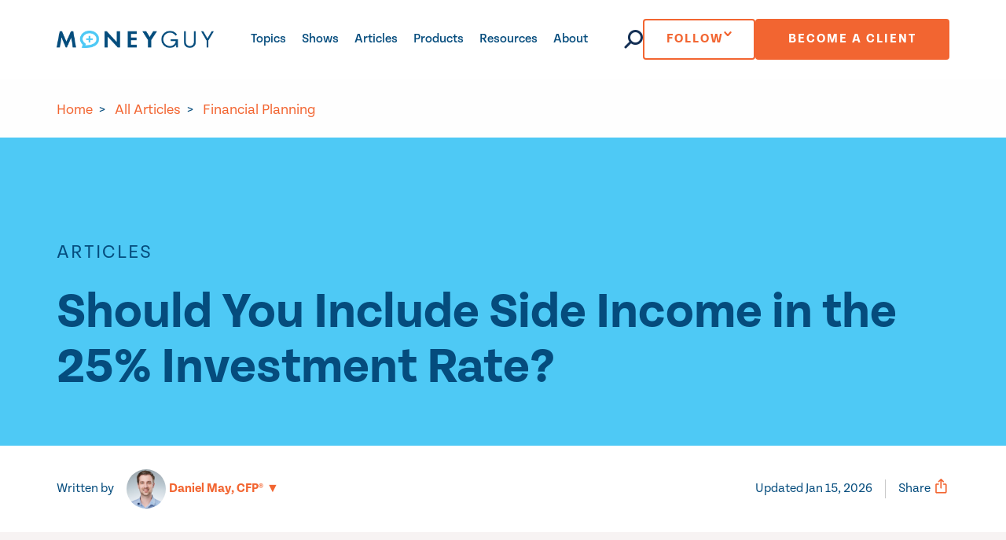

--- FILE ---
content_type: text/html; charset=UTF-8
request_url: https://moneyguy.com/article/should-you-include-side-income-in-the-25-investment-rate/
body_size: 25661
content:
<!doctype html>
<html lang="en-US" prefix="og: https://ogp.me/ns#" class="no-js">
	<head>
		<meta charset="UTF-8">
		<!-- <title>Should You Include Side Income in the 25% Investment Rate? | Money Guy : Money Guy</title> -->

		<link href="//www.google-analytics.com" rel="dns-prefetch">
		<link href="https://moneyguy.com/wp-content/themes/moneyguy/img/icons/favicon.ico" rel="shortcut icon">
		<link href="https://moneyguy.com/wp-content/themes/moneyguy/img/icons/touch.png" rel="apple-touch-icon-precomposed">
		<link rel="alternate" type="application/rss+xml" title="Money Guy" href="https://moneyguy.com/feed/" />
		<link rel="icon" href="https://moneyguy.com/wp-content/themes/moneyguy/img/cropped-money-guy-site-icon-32x32.png">


		<meta http-equiv="X-UA-Compatible" content="IE=edge,chrome=1">
		<meta name="viewport" content="width=device-width, initial-scale=1.0">

		<link rel="icon" href="https://moneyguy.com/wp-content/themes/moneyguy/img/cropped-money-guy-site-icon-32x32.png" sizes="32x32" />
		<link rel="icon" href="https://moneyguy.com/wp-content/themes/moneyguy/img/cropped-money-guy-site-icon-192x192.png" sizes="192x192" />
		<link rel="apple-touch-icon" href="https://moneyguy.com/wp-content/themes/moneyguy/img/cropped-money-guy-site-icon-180x180.png" />
		<meta name="msapplication-TileImage" content="https://moneyguy.com/wp-content/themes/moneyguy/img/cropped-money-guy-site-icon-270x270.png" />

		
<!-- Google Tag Manager for WordPress by gtm4wp.com -->
<script data-cfasync="false" data-pagespeed-no-defer>
	var gtm4wp_datalayer_name = "dataLayer";
	var dataLayer = dataLayer || [];
</script>
<!-- End Google Tag Manager for WordPress by gtm4wp.com -->
<!-- Search Engine Optimization by Rank Math PRO - https://rankmath.com/ -->
<title>Should You Include Side Income in the 25% Investment Rate? | Money Guy</title>
<meta name="description" content="In this highlight, we discuss how you should plan to include your side income into your 25% investment rate."/>
<meta name="robots" content="follow, index, max-snippet:-1, max-video-preview:-1, max-image-preview:large"/>
<link rel="canonical" href="https://moneyguy.com/article/should-you-include-side-income-in-the-25-investment-rate/" />
<meta property="og:locale" content="en_US" />
<meta property="og:type" content="article" />
<meta property="og:title" content="Should You Include Side Income in the 25% Investment Rate? | Money Guy" />
<meta property="og:description" content="In this highlight, we discuss how you should plan to include your side income into your 25% investment rate." />
<meta property="og:url" content="https://moneyguy.com/article/should-you-include-side-income-in-the-25-investment-rate/" />
<meta property="og:site_name" content="Money Guy" />
<meta property="article:publisher" content="https://www.facebook.com/themoneyguyshow" />
<meta property="article:tag" content="income" />
<meta property="article:tag" content="Investing" />
<meta property="article:tag" content="personal finance" />
<meta property="article:section" content="Financial Planning" />
<meta property="og:updated_time" content="2026-01-15T20:08:57-05:00" />
<meta property="og:image" content="https://moneyguy.com/wp-content/uploads/2023/06/maxresdefault-8-1.webp" />
<meta property="og:image:secure_url" content="https://moneyguy.com/wp-content/uploads/2023/06/maxresdefault-8-1.webp" />
<meta property="og:image:width" content="1280" />
<meta property="og:image:height" content="720" />
<meta property="og:image:alt" content="Should You Include Side Income in the 25% Investment Rate?" />
<meta property="og:image:type" content="image/webp" />
<meta property="article:published_time" content="2023-06-12T08:00:51-04:00" />
<meta property="article:modified_time" content="2026-01-15T20:08:57-05:00" />
<meta property="og:video" content="https://www.youtube.com/embed/yqyC_m4RpCA" />
<meta property="video:duration" content="256" />
<meta property="article:published_time" content="2023-06-12T08:00:51-04:00" />
<meta property="article:modified_time" content="2026-01-15T20:08:57-05:00" />
<meta property="og:video" content="https://www.youtube.com/embed/yqyC_m4RpCA" />
<meta property="video:duration" content="256" />
<meta property="article:published_time" content="2023-06-12T08:00:51-04:00" />
<meta property="article:modified_time" content="2026-01-15T20:08:57-05:00" />
<meta property="og:video" content="https://www.youtube.com/embed/yqyC_m4RpCA" />
<meta property="video:duration" content="256" />
<meta property="ya:ovs:upload_date" content="2023-06-12" />
<meta property="ya:ovs:allow_embed" content="true" />
<meta name="twitter:card" content="summary_large_image" />
<meta name="twitter:title" content="Should You Include Side Income in the 25% Investment Rate? | Money Guy" />
<meta name="twitter:description" content="In this highlight, we discuss how you should plan to include your side income into your 25% investment rate." />
<meta name="twitter:site" content="@moneyguyshow" />
<meta name="twitter:creator" content="@moneyguyshow" />
<meta name="twitter:image" content="https://moneyguy.com/wp-content/uploads/2023/06/maxresdefault-8-1.webp" />
<script type="application/ld+json" class="rank-math-schema-pro">{"@context":"https://schema.org","@graph":[{"@type":"Place","@id":"https://moneyguy.com/#place","address":{"@type":"PostalAddress","streetAddress":"317 Main St, Suite 201","addressLocality":"Franklin","addressRegion":"TN","postalCode":"37064","addressCountry":"United States"}},{"@type":["FinancialService","Organization"],"@id":"https://moneyguy.com/#organization","name":"The Money Guy Show","url":"https://moneyguy.com","sameAs":["https://www.facebook.com/themoneyguyshow","https://twitter.com/moneyguyshow"],"address":{"@type":"PostalAddress","streetAddress":"317 Main St, Suite 201","addressLocality":"Franklin","addressRegion":"TN","postalCode":"37064","addressCountry":"United States"},"logo":{"@type":"ImageObject","@id":"https://moneyguy.com/#logo","url":"https://moneyguy.com/wp-content/uploads/2020/04/MoneyGuy-Logo-Final-1.png","contentUrl":"https://moneyguy.com/wp-content/uploads/2020/04/MoneyGuy-Logo-Final-1.png","caption":"Money Guy","inLanguage":"en-US"},"openingHours":["Monday,Tuesday,Wednesday,Thursday,Friday 07:30-16:30"],"location":{"@id":"https://moneyguy.com/#place"},"image":{"@id":"https://moneyguy.com/#logo"}},{"@type":"WebSite","@id":"https://moneyguy.com/#website","url":"https://moneyguy.com","name":"Money Guy","publisher":{"@id":"https://moneyguy.com/#organization"},"inLanguage":"en-US"},{"@type":"ImageObject","@id":"https://moneyguy.com/wp-content/uploads/2023/06/maxresdefault-8-1.webp","url":"https://moneyguy.com/wp-content/uploads/2023/06/maxresdefault-8-1.webp","width":"1280","height":"720","inLanguage":"en-US"},{"@type":"WebPage","@id":"https://moneyguy.com/article/should-you-include-side-income-in-the-25-investment-rate/#webpage","url":"https://moneyguy.com/article/should-you-include-side-income-in-the-25-investment-rate/","name":"Should You Include Side Income in the 25% Investment Rate? | Money Guy","datePublished":"2023-06-12T08:00:51-04:00","dateModified":"2026-01-15T20:08:57-05:00","isPartOf":{"@id":"https://moneyguy.com/#website"},"primaryImageOfPage":{"@id":"https://moneyguy.com/wp-content/uploads/2023/06/maxresdefault-8-1.webp"},"inLanguage":"en-US"},{"@type":"Person","@id":"https://moneyguy.com/author/moneyguy/","name":"The Money Guy Show","url":"https://moneyguy.com/author/moneyguy/","image":{"@type":"ImageObject","@id":"https://secure.gravatar.com/avatar/ed88647102c15d2bfd30c988e56ada957c6e74b0c57fbb8be16669b1f6290eae?s=96&amp;d=mm&amp;r=g","url":"https://secure.gravatar.com/avatar/ed88647102c15d2bfd30c988e56ada957c6e74b0c57fbb8be16669b1f6290eae?s=96&amp;d=mm&amp;r=g","caption":"The Money Guy Show","inLanguage":"en-US"},"worksFor":{"@id":"https://moneyguy.com/#organization"}},{"headline":"Should You Include Side Income in the 25% Investment Rate? | Money Guy","description":"In this highlight, we discuss how you should plan to include your side income into your 25% investment rate.","datePublished":"2023-06-12T08:00:51-04:00","dateModified":"2026-01-15T20:08:57-05:00","image":{"@id":"https://moneyguy.com/wp-content/uploads/2023/06/maxresdefault-8-1.webp"},"author":{"@id":"https://moneyguy.com/author/moneyguy/","name":"The Money Guy Show"},"@type":"NewsArticle","copyrightYear":"2026","name":"Should You Include Side Income in the 25% Investment Rate? | Money Guy","articleSection":"Financial Planning","@id":"https://moneyguy.com/article/should-you-include-side-income-in-the-25-investment-rate/#schema-29062","isPartOf":{"@id":"https://moneyguy.com/article/should-you-include-side-income-in-the-25-investment-rate/#webpage"},"publisher":{"@id":"https://moneyguy.com/#organization"},"inLanguage":"en-US","mainEntityOfPage":{"@id":"https://moneyguy.com/article/should-you-include-side-income-in-the-25-investment-rate/#webpage"}},{"@type":"VideoObject","name":"Should You Include Side Income in the 25% Investment Rate?","description":"Should You Include Side Income in the 25% Investment Rate?Jump start your journey with our FREE financial resources: https://moneyguy.com/resources/Reach you...","uploadDate":"2023-06-12","thumbnailUrl":"https://moneyguy.com/wp-content/uploads/2023/06/should-you-include-side-income-i.jpg","embedUrl":"https://www.youtube.com/embed/yqyC_m4RpCA","duration":"PT4M16S","width":"1280","height":"720","isFamilyFriendly":"True","@id":"https://moneyguy.com/article/should-you-include-side-income-in-the-25-investment-rate/#schema-29063","isPartOf":{"@id":"https://moneyguy.com/article/should-you-include-side-income-in-the-25-investment-rate/#webpage"},"publisher":{"@id":"https://moneyguy.com/#organization"},"inLanguage":"en-US","mainEntityOfPage":{"@id":"https://moneyguy.com/article/should-you-include-side-income-in-the-25-investment-rate/#webpage"}},{"headline":"Should You Include Side Income in the 25% Investment Rate? | Money Guy","description":"In this highlight, we discuss how you should plan to include your side income into your 25% investment rate.","datePublished":"2023-06-12T08:00:51-04:00","dateModified":"2026-01-15T20:08:57-05:00","image":{"@id":"https://moneyguy.com/wp-content/uploads/2023/06/maxresdefault-8-1.webp"},"author":{"@id":"https://moneyguy.com/author/moneyguy/","name":"The Money Guy Show"},"@type":"NewsArticle","copyrightYear":"2026","name":"Should You Include Side Income in the 25% Investment Rate? | Money Guy","articleSection":"Financial Planning","@id":"https://moneyguy.com/article/should-you-include-side-income-in-the-25-investment-rate/#schema-81585","isPartOf":{"@id":"https://moneyguy.com/article/should-you-include-side-income-in-the-25-investment-rate/#webpage"},"publisher":{"@id":"https://moneyguy.com/#organization"},"inLanguage":"en-US","mainEntityOfPage":{"@id":"https://moneyguy.com/article/should-you-include-side-income-in-the-25-investment-rate/#webpage"}},{"@type":"VideoObject","name":"Should You Include Side Income in the 25% Investment Rate?","description":"Should You Include Side Income in the 25% Investment Rate?Jump start your journey with our FREE financial resources: https://moneyguy.com/resources/Reach you...","uploadDate":"2023-06-12","thumbnailUrl":"https://moneyguy.com/wp-content/uploads/2023/06/should-you-include-side-income-i.jpg","embedUrl":"https://www.youtube.com/embed/yqyC_m4RpCA","duration":"PT4M16S","width":"1280","height":"720","isFamilyFriendly":"True","@id":"https://moneyguy.com/article/should-you-include-side-income-in-the-25-investment-rate/#schema-81586","isPartOf":{"@id":"https://moneyguy.com/article/should-you-include-side-income-in-the-25-investment-rate/#webpage"},"publisher":{"@id":"https://moneyguy.com/#organization"},"inLanguage":"en-US","mainEntityOfPage":{"@id":"https://moneyguy.com/article/should-you-include-side-income-in-the-25-investment-rate/#webpage"}},{"headline":"Should You Include Side Income in the 25% Investment Rate? | Money Guy","description":"In this highlight, we discuss how you should plan to include your side income into your 25% investment rate.","datePublished":"2023-06-12T08:00:51-04:00","dateModified":"2026-01-15T20:08:57-05:00","image":{"@id":"https://moneyguy.com/wp-content/uploads/2023/06/maxresdefault-8-1.webp"},"author":{"@id":"https://moneyguy.com/author/moneyguy/","name":"The Money Guy Show"},"@type":"NewsArticle","copyrightYear":"2026","name":"Should You Include Side Income in the 25% Investment Rate? | Money Guy","articleSection":"Financial Planning","@id":"https://moneyguy.com/article/should-you-include-side-income-in-the-25-investment-rate/#schema-97921","isPartOf":{"@id":"https://moneyguy.com/article/should-you-include-side-income-in-the-25-investment-rate/#webpage"},"publisher":{"@id":"https://moneyguy.com/#organization"},"inLanguage":"en-US","mainEntityOfPage":{"@id":"https://moneyguy.com/article/should-you-include-side-income-in-the-25-investment-rate/#webpage"}},{"@type":"VideoObject","name":"Should You Include Side Income in the 25% Investment Rate?","description":"Should You Include Side Income in the 25% Investment Rate?Jump start your journey with our FREE financial resources: https://moneyguy.com/resources/Reach you...","uploadDate":"2023-06-12","thumbnailUrl":"https://moneyguy.com/wp-content/uploads/2023/06/should-you-include-side-income-i.jpg","embedUrl":"https://www.youtube.com/embed/yqyC_m4RpCA","duration":"PT4M16S","width":"1280","height":"720","isFamilyFriendly":"True","@id":"https://moneyguy.com/article/should-you-include-side-income-in-the-25-investment-rate/#schema-97922","isPartOf":{"@id":"https://moneyguy.com/article/should-you-include-side-income-in-the-25-investment-rate/#webpage"},"publisher":{"@id":"https://moneyguy.com/#organization"},"inLanguage":"en-US","mainEntityOfPage":{"@id":"https://moneyguy.com/article/should-you-include-side-income-in-the-25-investment-rate/#webpage"}}]}</script>
<!-- /Rank Math WordPress SEO plugin -->

<link rel='dns-prefetch' href='//w.soundcloud.com' />
<link rel='dns-prefetch' href='//js.hsforms.net' />
<link rel='dns-prefetch' href='//use.typekit.net' />
<link rel="alternate" title="oEmbed (JSON)" type="application/json+oembed" href="https://moneyguy.com/wp-json/oembed/1.0/embed?url=https%3A%2F%2Fmoneyguy.com%2Farticle%2Fshould-you-include-side-income-in-the-25-investment-rate%2F" />
<link rel="alternate" title="oEmbed (XML)" type="text/xml+oembed" href="https://moneyguy.com/wp-json/oembed/1.0/embed?url=https%3A%2F%2Fmoneyguy.com%2Farticle%2Fshould-you-include-side-income-in-the-25-investment-rate%2F&#038;format=xml" />
<style id='wp-img-auto-sizes-contain-inline-css' type='text/css'>
img:is([sizes=auto i],[sizes^="auto," i]){contain-intrinsic-size:3000px 1500px}
/*# sourceURL=wp-img-auto-sizes-contain-inline-css */
</style>
<style id='classic-theme-styles-inline-css' type='text/css'>
/*! This file is auto-generated */
.wp-block-button__link{color:#fff;background-color:#32373c;border-radius:9999px;box-shadow:none;text-decoration:none;padding:calc(.667em + 2px) calc(1.333em + 2px);font-size:1.125em}.wp-block-file__button{background:#32373c;color:#fff;text-decoration:none}
/*# sourceURL=/wp-includes/css/classic-themes.min.css */
</style>
<link rel='stylesheet' id='foundation-css' href='https://moneyguy.com/wp-content/themes/moneyguy/plugins/foundation/foundation.min.css?ver=1768524124' type='text/css' media='all' />
<link rel='stylesheet' id='base-css' href='https://moneyguy.com/wp-content/themes/moneyguy/base.css?ver=1768524124' type='text/css' media='all' />
<link rel='stylesheet' id='style-css' href='https://moneyguy.com/wp-content/themes/moneyguy/style.css?ver=1768524124' type='text/css' media='all' />
<link rel='stylesheet' id='magnific-css' href='https://moneyguy.com/wp-content/themes/moneyguy/plugins/magnific/magnific-popup.css?ver=1768524124' type='text/css' media='all' />
<link rel='stylesheet' id='universal-card-css' href='https://moneyguy.com/wp-content/themes/moneyguy/css/universal-card.css?ver=1768524124' type='text/css' media='all' />
<link rel='stylesheet' id='typekit-css' href='https://use.typekit.net/pwm5udf.css?ver=08042023' type='text/css' media='all' />
<link rel='stylesheet' id='theme-css-store-css' href='https://moneyguy.com/wp-content/themes/moneyguy/css/store-styles.css?ver=1768524124' type='text/css' media='all' />
<script type="text/javascript" id="jquery-core-js-extra">
/* <![CDATA[ */
var ajax_data = {"url":"https://moneyguy.com/wp-admin/admin-ajax.php","nonce":"a6091196f4"};
//# sourceURL=jquery-core-js-extra
/* ]]> */
</script>
<script type="text/javascript" src="https://moneyguy.com/wp-includes/js/jquery/jquery.min.js?ver=3.7.1" id="jquery-core-js"></script>
<script type="text/javascript" src="https://js.hsforms.net/forms/embed/v2.js?ver=1.0" id="hubspot-form-embed-js"></script>
<link rel="https://api.w.org/" href="https://moneyguy.com/wp-json/" /><link rel="alternate" title="JSON" type="application/json" href="https://moneyguy.com/wp-json/wp/v2/article/21877" /><link rel="EditURI" type="application/rsd+xml" title="RSD" href="https://moneyguy.com/xmlrpc.php?rsd" />
<link rel='shortlink' href='https://moneyguy.com/?p=21877' />

<!-- Google Tag Manager for WordPress by gtm4wp.com -->
<!-- GTM Container placement set to automatic -->
<script data-cfasync="false" data-pagespeed-no-defer type="text/javascript">
	var dataLayer_content = {"pageTitle":"Should You Include Side Income in the 25% Investment Rate? | Money Guy","pagePostType":"article","pagePostType2":"single-article","pagePostAuthorID":4,"pagePostAuthor":"The Money Guy Show","pagePostDate":"June 12, 2023","pagePostDateYear":2023,"pagePostDateMonth":6,"pagePostDateDay":12,"pagePostDateDayName":"Monday","pagePostDateHour":8,"pagePostDateMinute":0,"pagePostDateIso":"2023-06-12T08:00:51-04:00","pagePostDateUnix":1686556851,"postCountOnPage":1,"postCountTotal":1,"postID":21877};
	dataLayer.push( dataLayer_content );
</script>
<script data-cfasync="false" data-pagespeed-no-defer type="text/javascript">
(function(w,d,s,l,i){w[l]=w[l]||[];w[l].push({'gtm.start':
new Date().getTime(),event:'gtm.js'});var f=d.getElementsByTagName(s)[0],
j=d.createElement(s),dl=l!='dataLayer'?'&l='+l:'';j.async=true;j.src=
'//www.googletagmanager.com/gtm.js?id='+i+dl;f.parentNode.insertBefore(j,f);
})(window,document,'script','dataLayer','GTM-NK6PPHR');
</script>
<!-- End Google Tag Manager for WordPress by gtm4wp.com -->		<style type="text/css" id="wp-custom-css">
			/* Bo About Page photo adjustments */
@media(max-width: 1024px) {
    body.page-id-22368 #meet-facts .meet-image{
        margin-top: -40px;
    }
    body.page-id-22368 #meet-facts .meet-image img{
      max-height: 500px;
      aspect-ratio: 1024/1535;
    }
}
@media(min-width: 1024px) {
    body.page-id-22368 #meet-facts {
        min-height:710px
    }
}

@media(min-width: 1440px) {
    body.page-id-22368 #meet-facts {
        min-height:820px
    }
}		</style>
		
	<style id='global-styles-inline-css' type='text/css'>
:root{--wp--preset--aspect-ratio--square: 1;--wp--preset--aspect-ratio--4-3: 4/3;--wp--preset--aspect-ratio--3-4: 3/4;--wp--preset--aspect-ratio--3-2: 3/2;--wp--preset--aspect-ratio--2-3: 2/3;--wp--preset--aspect-ratio--16-9: 16/9;--wp--preset--aspect-ratio--9-16: 9/16;--wp--preset--color--black: #000000;--wp--preset--color--cyan-bluish-gray: #abb8c3;--wp--preset--color--white: #ffffff;--wp--preset--color--pale-pink: #f78da7;--wp--preset--color--vivid-red: #cf2e2e;--wp--preset--color--luminous-vivid-orange: #ff6900;--wp--preset--color--luminous-vivid-amber: #fcb900;--wp--preset--color--light-green-cyan: #7bdcb5;--wp--preset--color--vivid-green-cyan: #00d084;--wp--preset--color--pale-cyan-blue: #8ed1fc;--wp--preset--color--vivid-cyan-blue: #0693e3;--wp--preset--color--vivid-purple: #9b51e0;--wp--preset--gradient--vivid-cyan-blue-to-vivid-purple: linear-gradient(135deg,rgb(6,147,227) 0%,rgb(155,81,224) 100%);--wp--preset--gradient--light-green-cyan-to-vivid-green-cyan: linear-gradient(135deg,rgb(122,220,180) 0%,rgb(0,208,130) 100%);--wp--preset--gradient--luminous-vivid-amber-to-luminous-vivid-orange: linear-gradient(135deg,rgb(252,185,0) 0%,rgb(255,105,0) 100%);--wp--preset--gradient--luminous-vivid-orange-to-vivid-red: linear-gradient(135deg,rgb(255,105,0) 0%,rgb(207,46,46) 100%);--wp--preset--gradient--very-light-gray-to-cyan-bluish-gray: linear-gradient(135deg,rgb(238,238,238) 0%,rgb(169,184,195) 100%);--wp--preset--gradient--cool-to-warm-spectrum: linear-gradient(135deg,rgb(74,234,220) 0%,rgb(151,120,209) 20%,rgb(207,42,186) 40%,rgb(238,44,130) 60%,rgb(251,105,98) 80%,rgb(254,248,76) 100%);--wp--preset--gradient--blush-light-purple: linear-gradient(135deg,rgb(255,206,236) 0%,rgb(152,150,240) 100%);--wp--preset--gradient--blush-bordeaux: linear-gradient(135deg,rgb(254,205,165) 0%,rgb(254,45,45) 50%,rgb(107,0,62) 100%);--wp--preset--gradient--luminous-dusk: linear-gradient(135deg,rgb(255,203,112) 0%,rgb(199,81,192) 50%,rgb(65,88,208) 100%);--wp--preset--gradient--pale-ocean: linear-gradient(135deg,rgb(255,245,203) 0%,rgb(182,227,212) 50%,rgb(51,167,181) 100%);--wp--preset--gradient--electric-grass: linear-gradient(135deg,rgb(202,248,128) 0%,rgb(113,206,126) 100%);--wp--preset--gradient--midnight: linear-gradient(135deg,rgb(2,3,129) 0%,rgb(40,116,252) 100%);--wp--preset--font-size--small: 13px;--wp--preset--font-size--medium: 20px;--wp--preset--font-size--large: 36px;--wp--preset--font-size--x-large: 42px;--wp--preset--spacing--20: 0.44rem;--wp--preset--spacing--30: 0.67rem;--wp--preset--spacing--40: 1rem;--wp--preset--spacing--50: 1.5rem;--wp--preset--spacing--60: 2.25rem;--wp--preset--spacing--70: 3.38rem;--wp--preset--spacing--80: 5.06rem;--wp--preset--shadow--natural: 6px 6px 9px rgba(0, 0, 0, 0.2);--wp--preset--shadow--deep: 12px 12px 50px rgba(0, 0, 0, 0.4);--wp--preset--shadow--sharp: 6px 6px 0px rgba(0, 0, 0, 0.2);--wp--preset--shadow--outlined: 6px 6px 0px -3px rgb(255, 255, 255), 6px 6px rgb(0, 0, 0);--wp--preset--shadow--crisp: 6px 6px 0px rgb(0, 0, 0);}:where(.is-layout-flex){gap: 0.5em;}:where(.is-layout-grid){gap: 0.5em;}body .is-layout-flex{display: flex;}.is-layout-flex{flex-wrap: wrap;align-items: center;}.is-layout-flex > :is(*, div){margin: 0;}body .is-layout-grid{display: grid;}.is-layout-grid > :is(*, div){margin: 0;}:where(.wp-block-columns.is-layout-flex){gap: 2em;}:where(.wp-block-columns.is-layout-grid){gap: 2em;}:where(.wp-block-post-template.is-layout-flex){gap: 1.25em;}:where(.wp-block-post-template.is-layout-grid){gap: 1.25em;}.has-black-color{color: var(--wp--preset--color--black) !important;}.has-cyan-bluish-gray-color{color: var(--wp--preset--color--cyan-bluish-gray) !important;}.has-white-color{color: var(--wp--preset--color--white) !important;}.has-pale-pink-color{color: var(--wp--preset--color--pale-pink) !important;}.has-vivid-red-color{color: var(--wp--preset--color--vivid-red) !important;}.has-luminous-vivid-orange-color{color: var(--wp--preset--color--luminous-vivid-orange) !important;}.has-luminous-vivid-amber-color{color: var(--wp--preset--color--luminous-vivid-amber) !important;}.has-light-green-cyan-color{color: var(--wp--preset--color--light-green-cyan) !important;}.has-vivid-green-cyan-color{color: var(--wp--preset--color--vivid-green-cyan) !important;}.has-pale-cyan-blue-color{color: var(--wp--preset--color--pale-cyan-blue) !important;}.has-vivid-cyan-blue-color{color: var(--wp--preset--color--vivid-cyan-blue) !important;}.has-vivid-purple-color{color: var(--wp--preset--color--vivid-purple) !important;}.has-black-background-color{background-color: var(--wp--preset--color--black) !important;}.has-cyan-bluish-gray-background-color{background-color: var(--wp--preset--color--cyan-bluish-gray) !important;}.has-white-background-color{background-color: var(--wp--preset--color--white) !important;}.has-pale-pink-background-color{background-color: var(--wp--preset--color--pale-pink) !important;}.has-vivid-red-background-color{background-color: var(--wp--preset--color--vivid-red) !important;}.has-luminous-vivid-orange-background-color{background-color: var(--wp--preset--color--luminous-vivid-orange) !important;}.has-luminous-vivid-amber-background-color{background-color: var(--wp--preset--color--luminous-vivid-amber) !important;}.has-light-green-cyan-background-color{background-color: var(--wp--preset--color--light-green-cyan) !important;}.has-vivid-green-cyan-background-color{background-color: var(--wp--preset--color--vivid-green-cyan) !important;}.has-pale-cyan-blue-background-color{background-color: var(--wp--preset--color--pale-cyan-blue) !important;}.has-vivid-cyan-blue-background-color{background-color: var(--wp--preset--color--vivid-cyan-blue) !important;}.has-vivid-purple-background-color{background-color: var(--wp--preset--color--vivid-purple) !important;}.has-black-border-color{border-color: var(--wp--preset--color--black) !important;}.has-cyan-bluish-gray-border-color{border-color: var(--wp--preset--color--cyan-bluish-gray) !important;}.has-white-border-color{border-color: var(--wp--preset--color--white) !important;}.has-pale-pink-border-color{border-color: var(--wp--preset--color--pale-pink) !important;}.has-vivid-red-border-color{border-color: var(--wp--preset--color--vivid-red) !important;}.has-luminous-vivid-orange-border-color{border-color: var(--wp--preset--color--luminous-vivid-orange) !important;}.has-luminous-vivid-amber-border-color{border-color: var(--wp--preset--color--luminous-vivid-amber) !important;}.has-light-green-cyan-border-color{border-color: var(--wp--preset--color--light-green-cyan) !important;}.has-vivid-green-cyan-border-color{border-color: var(--wp--preset--color--vivid-green-cyan) !important;}.has-pale-cyan-blue-border-color{border-color: var(--wp--preset--color--pale-cyan-blue) !important;}.has-vivid-cyan-blue-border-color{border-color: var(--wp--preset--color--vivid-cyan-blue) !important;}.has-vivid-purple-border-color{border-color: var(--wp--preset--color--vivid-purple) !important;}.has-vivid-cyan-blue-to-vivid-purple-gradient-background{background: var(--wp--preset--gradient--vivid-cyan-blue-to-vivid-purple) !important;}.has-light-green-cyan-to-vivid-green-cyan-gradient-background{background: var(--wp--preset--gradient--light-green-cyan-to-vivid-green-cyan) !important;}.has-luminous-vivid-amber-to-luminous-vivid-orange-gradient-background{background: var(--wp--preset--gradient--luminous-vivid-amber-to-luminous-vivid-orange) !important;}.has-luminous-vivid-orange-to-vivid-red-gradient-background{background: var(--wp--preset--gradient--luminous-vivid-orange-to-vivid-red) !important;}.has-very-light-gray-to-cyan-bluish-gray-gradient-background{background: var(--wp--preset--gradient--very-light-gray-to-cyan-bluish-gray) !important;}.has-cool-to-warm-spectrum-gradient-background{background: var(--wp--preset--gradient--cool-to-warm-spectrum) !important;}.has-blush-light-purple-gradient-background{background: var(--wp--preset--gradient--blush-light-purple) !important;}.has-blush-bordeaux-gradient-background{background: var(--wp--preset--gradient--blush-bordeaux) !important;}.has-luminous-dusk-gradient-background{background: var(--wp--preset--gradient--luminous-dusk) !important;}.has-pale-ocean-gradient-background{background: var(--wp--preset--gradient--pale-ocean) !important;}.has-electric-grass-gradient-background{background: var(--wp--preset--gradient--electric-grass) !important;}.has-midnight-gradient-background{background: var(--wp--preset--gradient--midnight) !important;}.has-small-font-size{font-size: var(--wp--preset--font-size--small) !important;}.has-medium-font-size{font-size: var(--wp--preset--font-size--medium) !important;}.has-large-font-size{font-size: var(--wp--preset--font-size--large) !important;}.has-x-large-font-size{font-size: var(--wp--preset--font-size--x-large) !important;}
/*# sourceURL=global-styles-inline-css */
</style>
</head>
	<body class="wp-singular article-template-default single single-article postid-21877 wp-theme-moneyguy custom-theme new-menu">

		<div id="header-wrap" class="bg-white">
    <div id="skipmenu" role="link" tabindex="1">
        Skip to site content
    </div>
    <header class="header">
        <a href="/" class="logo">
            <!-- <img src="https://moneyguy.com/wp-content/themes/moneyguy/img/moneyguy-alt-logo-on-light.png" alt="Logo" id="mobile-logo"/> -->
            <img src="https://moneyguy.com/wp-content/themes/moneyguy/img/moneyguy-logo.png" alt="Logo"
                id="desktop-logo" />
        </a>
        <nav class="main-menu cell">
            <div class="mobile-menu-buttons-wrapper">
                <div class="mobile-menu-buttons">
                    <button class="button button--ghost header__btn" id="header-follow-trigger-mobile">Follow Us
                        <img src="https://moneyguy.com/wp-content/themes/moneyguy/img/arrow-down-orange.svg" alt="" width="10" height="5">
                    </button>

                                            <a href="https://moneyguy.com/become-a-client/"  class="button header__btn js-btn-mobile">
                            Become a Client                        </a>
                                    </div><!-- /.mobile-menu-buttons -->

                <div class="signup-follow-wrapper" id="header-follow-wrapper-mobile">
                    <div class="signup-follow-inner">
                        <div class="signup-follow">
                            <div class="signup-follow-signup">
                                <div class="signup-follow-signup">
                                    <h3 class="text-center">Change your life by <br class="show-for-large">managing your money better.</h3>
                                    <div class="text-center">
                                        <p>Subscribe to our free weekly newsletter by entering your email address below.
                                        </p>
                                    </div>
                                    <form class="newsletter-subscribe" data-form-id="signup-follow-subscribe"
                                        data-form-name="Header Connect Newsletter Signup"
                                        data-form-type="subscribe">
                                        <input type="email" placeholder="Your Email Address Here" class="input"
                                            name="email" required />
                                        <input type="submit" value="Subscribe Now" class="button button--orange" />
                                    </form>
                                    <div class="success-message"></div>
                                    <div class="error-message"></div>
                                </div>
                            </div>
                        </div>
                    </div><!-- /.signup-follow-inner -->
                </div><!-- /.signup-follow-wrapper -->
            </div>

            <ul class="main-menu__list">
                                        <li class="main-menu__list__item has-dropdown">
                                                                <a href="/topics/"  class="main-menu__list__item__link">
                            Topics                        </a>
                    
                    
                                                <div class="dropdown-trigger">
                            <img src="https://moneyguy.com/wp-content/themes/moneyguy/img/dropdown-down.svg" alt="" width="32" height="32">
                        </div>
                        

                        <div class="dropdown dropdown--alt">
                            <div class="dropdown__inner">
                                <div class="dropdown__body">
                                    <div class="dropdown__list">
                                        <strong>Topics</strong>
                                                                                <ul>
                                                                                    <li class="dropdown__item">
                                                                                                    <a href="/category/financial-planning/"  class="dropdown__item__link">
                                                        Financial Planning                                                    </a>
                                                                                            </li>
                                                                                    <li class="dropdown__item">
                                                                                                    <a href="/category/investing/"  class="dropdown__item__link">
                                                        Investing                                                    </a>
                                                                                            </li>
                                                                                    <li class="dropdown__item">
                                                                                                    <a href="/category/budgeting/"  class="dropdown__item__link">
                                                        Budgeting                                                    </a>
                                                                                            </li>
                                                                                    <li class="dropdown__item">
                                                                                                    <a href="/category/debt/"  class="dropdown__item__link">
                                                        Debt Management                                                    </a>
                                                                                            </li>
                                                                                    <li class="dropdown__item">
                                                                                                    <a href="/category/money-mindset/"  class="dropdown__item__link">
                                                        Money Mindset                                                    </a>
                                                                                            </li>
                                                                                    <li class="dropdown__item">
                                                                                                    <a href="/category/tax-planning/"  class="dropdown__item__link">
                                                        Tax Planning                                                    </a>
                                                                                            </li>
                                                                                    <li class="dropdown__item">
                                                                                                    <a href="/category/retirement/"  class="dropdown__item__link">
                                                        Retirement Planning                                                    </a>
                                                                                            </li>
                                                                                    <li class="dropdown__item">
                                                                                                    <a href="/category/estate-planning/"  class="dropdown__item__link">
                                                        Estate Planning                                                    </a>
                                                                                            </li>
                                                                                    <li class="dropdown__item">
                                                                                                    <a href="/category/wealth-management/"  class="dropdown__item__link">
                                                        Wealth Management                                                    </a>
                                                                                            </li>
                                                                                </ul>
                                                                            </div><!-- /.dropdown__list -->

                                                                        <div class="dropdown__list">
                                        <strong>trending</strong>

                                        <ul>
                                                                                        <li class="dropdown__item">
                                                                                                    <a href="/category/car-buying/"  class="dropdown__item__link">
                                                        <div class="dropdown__item-ico">
                                                            <img src="https://moneyguy.com/wp-content/themes/moneyguy/img/dropdown-fire.svg" alt="" width="13"
                                                                height="15">
                                                        </div><!-- /.dropdown__item-ico -->
                                                        Car Buying                                                    </a>
                                                                                            </li>
                                                                                        <li class="dropdown__item">
                                                                                                    <a href="/category/saving/"  class="dropdown__item__link">
                                                        <div class="dropdown__item-ico">
                                                            <img src="https://moneyguy.com/wp-content/themes/moneyguy/img/dropdown-fire.svg" alt="" width="13"
                                                                height="15">
                                                        </div><!-- /.dropdown__item-ico -->
                                                        Saving Money                                                    </a>
                                                                                            </li>
                                                                                        <li class="dropdown__item">
                                                                                                    <a href="/category/insurance/"  class="dropdown__item__link">
                                                        <div class="dropdown__item-ico">
                                                            <img src="https://moneyguy.com/wp-content/themes/moneyguy/img/dropdown-fire.svg" alt="" width="13"
                                                                height="15">
                                                        </div><!-- /.dropdown__item-ico -->
                                                        Insurance                                                    </a>
                                                                                            </li>
                                                                                        <li class="dropdown__item">
                                                                                                    <a href="/category/real-estate/"  class="dropdown__item__link">
                                                        <div class="dropdown__item-ico">
                                                            <img src="https://moneyguy.com/wp-content/themes/moneyguy/img/dropdown-fire.svg" alt="" width="13"
                                                                height="15">
                                                        </div><!-- /.dropdown__item-ico -->
                                                        Real Estate & Mortgages                                                    </a>
                                                                                            </li>
                                                                                        <li class="dropdown__item">
                                                                                                    <a href="/category/college/"  class="dropdown__item__link">
                                                        <div class="dropdown__item-ico">
                                                            <img src="https://moneyguy.com/wp-content/themes/moneyguy/img/dropdown-fire.svg" alt="" width="13"
                                                                height="15">
                                                        </div><!-- /.dropdown__item-ico -->
                                                        College                                                    </a>
                                                                                            </li>
                                                                                        <li class="dropdown__item">
                                                                                                    <a href="/category/life/"  class="dropdown__item__link">
                                                        <div class="dropdown__item-ico">
                                                            <img src="https://moneyguy.com/wp-content/themes/moneyguy/img/dropdown-fire.svg" alt="" width="13"
                                                                height="15">
                                                        </div><!-- /.dropdown__item-ico -->
                                                        Life Events                                                    </a>
                                                                                            </li>
                                                                                    </ul>
                                    </div><!-- /.dropdown__list -->
                                    
                                                                                                            <div class="dropdown__featured ">
                                                                                <div class="dropdown__featured-image">
                                            <img src="https://moneyguy.com/wp-content/uploads/2025/10/TMG-FOO-box-2-2-e1745952185606.png" alt="" width="202" height="178">
                                        </div><!-- /.dropdown__featured-image -->
                                        
                                        <div class="dropdown__featured-inner">
                                                                                        <h5>Financial Order of Operations</h5>
                                            
                                                                                        <strong>a Money Guy Course</strong>
                                            
                                            <p>Get on the fast track with Money Guy’s nine steps to financial success. <a class="text-link" href="/products/financial-order-of-operations/">Let’s go →</a></p>
                                        </div><!-- /.dropdown__featured-inner -->
                                    </div><!-- /.dropdown__featured -->
                                                                                                        </div><!-- /.dropdown__body -->

                                <div class="dropdown__foot">

                                                                            <a href="/topics/"  class="text-link">
                                            Explore Topics →
                                        </a>
                                    
                                </div><!-- /.dropdown__foot -->
                            </div><!-- /.dropdown__inner -->
                        </div><!-- /.dropdown -->


                </li>
                            <li class="main-menu__list__item has-dropdown">
                                                                <a href="/show/the-money-guy-show/"  class="main-menu__list__item__link">
                            Shows                        </a>
                    
                    
                                                <div class="dropdown-trigger">
                            <img src="https://moneyguy.com/wp-content/themes/moneyguy/img/dropdown-down.svg" alt="" width="32" height="32">
                        </div>
                        

                        <div class="dropdown ">
                            <div class="dropdown__inner">
                                <div class="dropdown__body">
                                    <div class="dropdown__list">
                                        <strong>Shows</strong>
                                                                                <ul>
                                                                                    <li class="dropdown__item">
                                                                                                    <a href="/show/the-money-guy-show/"  class="dropdown__item__link">
                                                        The Money Guy Show                                                    </a>
                                                                                            </li>
                                                                                    <li class="dropdown__item">
                                                                                                    <a href="/show/making-a-millionaire/"  class="dropdown__item__link">
                                                        Making a Millionaire                                                    </a>
                                                                                            </li>
                                                                                    <li class="dropdown__item">
                                                                                                    <a href="/show/ask-money-guy/"  class="dropdown__item__link">
                                                        Ask Money Guy                                                    </a>
                                                                                            </li>
                                                                                    <li class="dropdown__item">
                                                                                                    <a href="/show/financial-advisors-react/"  class="dropdown__item__link">
                                                        Financial Advisors React                                                    </a>
                                                                                            </li>
                                                                                    <li class="dropdown__item">
                                                                                                    <a href="/show/financial-advisors-explain/"  class="dropdown__item__link">
                                                        Financial Advisors Explain                                                    </a>
                                                                                            </li>
                                                                                </ul>
                                                                            </div><!-- /.dropdown__list -->

                                    
                                                                                                            <div class="dropdown__featured dropdown__featured--row">
                                                                                <div class="dropdown__featured-image">
                                            <img src="https://moneyguy.com/wp-content/uploads/2025/10/featured2-1.jpg" alt="" width="202" height="178">
                                        </div><!-- /.dropdown__featured-image -->
                                        
                                        <div class="dropdown__featured-inner">
                                                                                        <h5>Making a Millionaire</h5>
                                            
                                                                                        <strong>Featured Show</strong>
                                            
                                            <p>Brian and Bo analyze the financial lives of real, everyday people on their way to financial independence. <a href="/show/making-a-millionaire/">Watch Now →</a></p>
                                        </div><!-- /.dropdown__featured-inner -->
                                    </div><!-- /.dropdown__featured -->
                                                                                                        </div><!-- /.dropdown__body -->

                                <div class="dropdown__foot">

                                                                            <a href="/show/the-money-guy-show/"  class="text-link">
                                            Explore the show →
                                        </a>
                                    
                                </div><!-- /.dropdown__foot -->
                            </div><!-- /.dropdown__inner -->
                        </div><!-- /.dropdown -->


                </li>
                            <li class="main-menu__list__item has-dropdown">
                                                                <a href="/blog/"  class="main-menu__list__item__link">
                            Articles                        </a>
                    
                    
                                                <div class="dropdown-trigger">
                            <img src="https://moneyguy.com/wp-content/themes/moneyguy/img/dropdown-down.svg" alt="" width="32" height="32">
                        </div>
                        

                        <div class="dropdown ">
                            <div class="dropdown__inner">
                                <div class="dropdown__body">
                                    <div class="dropdown__list">
                                        <strong>Articles</strong>
                                                                                <ul>
                                                                                    <li class="dropdown__item">
                                                                                                    <a href="/beyond-basics/"  class="dropdown__item__link">
                                                        Beyond Basics                                                    </a>
                                                                                            </li>
                                                                                    <li class="dropdown__item">
                                                                                                    <a href="/faqs/"  class="dropdown__item__link">
                                                        Financial FAQs                                                    </a>
                                                                                            </li>
                                                                                    <li class="dropdown__item">
                                                                                                    <a href="/ultimate-guide/"  class="dropdown__item__link">
                                                        Ultimate Guides                                                    </a>
                                                                                            </li>
                                                                                </ul>
                                                                            </div><!-- /.dropdown__list -->

                                    
                                                                                                            <div class="dropdown__featured dropdown__featured--row">
                                                                                <div class="dropdown__featured-image">
                                            <img src="https://moneyguy.com/wp-content/uploads/2025/10/Beyond-Basics-1.png" alt="" width="202" height="178">
                                        </div><!-- /.dropdown__featured-image -->
                                        
                                        <div class="dropdown__featured-inner">
                                                                                        <h5>Beyond Basics</h5>
                                            
                                                                                        <strong>Make the most out of every dollar.</strong>
                                            
                                            <p>A biweekly newsletter about personal finance &#8211; go beyond common sense and dig deeper into money topics that matter. <a href="/beyond-basics/">Read the Articles →</a></p>
                                        </div><!-- /.dropdown__featured-inner -->
                                    </div><!-- /.dropdown__featured -->
                                                                                                        </div><!-- /.dropdown__body -->

                                <div class="dropdown__foot">

                                                                            <a href="/blog/"  class="text-link">
                                            Explore Articles →
                                        </a>
                                    
                                </div><!-- /.dropdown__foot -->
                            </div><!-- /.dropdown__inner -->
                        </div><!-- /.dropdown -->


                </li>
                            <li class="main-menu__list__item has-dropdown">
                                                                <a href="/products/"  class="main-menu__list__item__link">
                            Products                        </a>
                    
                    
                                                <div class="dropdown-trigger">
                            <img src="https://moneyguy.com/wp-content/themes/moneyguy/img/dropdown-down.svg" alt="" width="32" height="32">
                        </div>
                        

                        <div class="dropdown ">
                            <div class="dropdown__inner">
                                <div class="dropdown__body">
                                    <div class="dropdown__list">
                                        <strong>Products</strong>
                                                                                <ul>
                                                                                    <li class="dropdown__item">
                                                                                                    <a href="/products/financial-order-of-operations/"  class="dropdown__item__link">
                                                        Financial Order of Operations                                                    </a>
                                                                                            </li>
                                                                                    <li class="dropdown__item">
                                                                                                    <a href="/products/know-your-number/"  class="dropdown__item__link">
                                                        Know Your Number                                                    </a>
                                                                                            </li>
                                                                                    <li class="dropdown__item">
                                                                                                    <a href="/products/the-money-guy-net-worth-tool/"  class="dropdown__item__link">
                                                        The Money Guy Net Worth Tool                                                    </a>
                                                                                            </li>
                                                                                    <li class="dropdown__item">
                                                                                                    <a href="/millionairemission/"  class="dropdown__item__link">
                                                        Millionaire Mission (Brian's Book)                                                    </a>
                                                                                            </li>
                                                                                </ul>
                                                                            </div><!-- /.dropdown__list -->

                                    
                                                                                                            <div class="dropdown__featured dropdown__featured--row">
                                                                                <div class="dropdown__featured-image">
                                            <img src="https://moneyguy.com/wp-content/uploads/2025/10/TMG-Know-Your-Number-Box.png" alt="" width="202" height="178">
                                        </div><!-- /.dropdown__featured-image -->
                                        
                                        <div class="dropdown__featured-inner">
                                                                                        <h5>Know Your Number</h5>
                                            
                                                                                        <strong>a Money Guy course</strong>
                                            
                                            <p>This deep dive and interactive tool shows you how much wealth you need to retire, when you’ll get there, and how to get there faster! <a class="text-link" href="/products/know-your-number/">Let’s go →</a></p>
                                        </div><!-- /.dropdown__featured-inner -->
                                    </div><!-- /.dropdown__featured -->
                                                                                                        </div><!-- /.dropdown__body -->

                                <div class="dropdown__foot">

                                                                            <a href="/products/"  class="text-link">
                                            Explore products →
                                        </a>
                                    
                                </div><!-- /.dropdown__foot -->
                            </div><!-- /.dropdown__inner -->
                        </div><!-- /.dropdown -->


                </li>
                            <li class="main-menu__list__item has-dropdown">
                                                                <a href="/resources/"  class="main-menu__list__item__link">
                            Resources                        </a>
                    
                    
                                                <div class="dropdown-trigger">
                            <img src="https://moneyguy.com/wp-content/themes/moneyguy/img/dropdown-down.svg" alt="" width="32" height="32">
                        </div>
                        

                        <div class="dropdown ">
                            <div class="dropdown__inner">
                                <div class="dropdown__body">
                                    <div class="dropdown__list">
                                        <strong>Resources</strong>
                                                                                <ul>
                                                                                    <li class="dropdown__item">
                                                                                                    <a href="/where-to-start/"  class="dropdown__item__link">
                                                        Where To Start                                                    </a>
                                                                                            </li>
                                                                                    <li class="dropdown__item">
                                                                                                    <a href="/resources/#interactive-tools"  class="dropdown__item__link">
                                                        Interactive Tools                                                    </a>
                                                                                            </li>
                                                                                    <li class="dropdown__item">
                                                                                                    <a href="/resources/#free-downloads"  class="dropdown__item__link">
                                                        Free Downloads                                                    </a>
                                                                                            </li>
                                                                                </ul>
                                                                            </div><!-- /.dropdown__list -->

                                    
                                                                                                            <div class="dropdown__featured dropdown__featured--row">
                                                                                <div class="dropdown__featured-image">
                                            <img src="https://moneyguy.com/wp-content/uploads/2025/10/Rocket-Ship.png" alt="" width="202" height="178">
                                        </div><!-- /.dropdown__featured-image -->
                                        
                                        <div class="dropdown__featured-inner">
                                                                                        <h5>Where to Start</h5>
                                            
                                                                                        <strong>New to the Money Guy universe?</strong>
                                            
                                            <p>Jump in and kickstart your financial journey with one of these 3 easy options. <a href="/where-to-start/">Start Here →</a></p>
                                        </div><!-- /.dropdown__featured-inner -->
                                    </div><!-- /.dropdown__featured -->
                                                                                                        </div><!-- /.dropdown__body -->

                                <div class="dropdown__foot">

                                                                            <a href="/resources/"  class="text-link">
                                            Explore resources →
                                        </a>
                                    
                                </div><!-- /.dropdown__foot -->
                            </div><!-- /.dropdown__inner -->
                        </div><!-- /.dropdown -->


                </li>
                            <li class="main-menu__list__item has-dropdown">
                                                                <a href="/about-us/"  class="main-menu__list__item__link">
                            About                        </a>
                    
                    
                                                <div class="dropdown-trigger">
                            <img src="https://moneyguy.com/wp-content/themes/moneyguy/img/dropdown-down.svg" alt="" width="32" height="32">
                        </div>
                        

                        <div class="dropdown ">
                            <div class="dropdown__inner">
                                <div class="dropdown__body">
                                    <div class="dropdown__list">
                                        <strong>About</strong>
                                                                                <ul>
                                                                                    <li class="dropdown__item">
                                                                                                    <a href="/about-us/"  class="dropdown__item__link">
                                                        About the Show                                                    </a>
                                                                                            </li>
                                                                                    <li class="dropdown__item">
                                                                                                    <a href="/about-us/about-brian/"  class="dropdown__item__link">
                                                        About Brian                                                    </a>
                                                                                            </li>
                                                                                    <li class="dropdown__item">
                                                                                                    <a href="/about-us/about-bo/"  class="dropdown__item__link">
                                                        About Bo                                                    </a>
                                                                                            </li>
                                                                                    <li class="dropdown__item">
                                                                                                    <a href="/press/"  class="dropdown__item__link">
                                                        Press                                                    </a>
                                                                                            </li>
                                                                                    <li class="dropdown__item">
                                                                                                    <a href="/careers/"  class="dropdown__item__link">
                                                        Join the Team!                                                    </a>
                                                                                            </li>
                                                                                </ul>
                                                                            </div><!-- /.dropdown__list -->

                                    
                                                                                                            <div class="dropdown__featured dropdown__featured--row">
                                                                                <div class="dropdown__featured-image">
                                            <img src="https://moneyguy.com/wp-content/uploads/2025/10/Original-Money-Guy-Podcast-Art-Blue-Overlay.png" alt="" width="202" height="178">
                                        </div><!-- /.dropdown__featured-image -->
                                        
                                        <div class="dropdown__featured-inner">
                                                                                        <h5>The Origin Story</h5>
                                            
                                                                                        <strong>How it all began...</strong>
                                            
                                            <p>Get inside the mind and the major milestones of Brian Preston and Bo Hanson. <a href="/about-us/">Unlock the Money Guy Origin Story →</a></p>
                                        </div><!-- /.dropdown__featured-inner -->
                                    </div><!-- /.dropdown__featured -->
                                                                                                        </div><!-- /.dropdown__body -->

                                <div class="dropdown__foot">

                                                                            <a href="/about-us/"  class="text-link">
                                            Get to know Money Guy →
                                        </a>
                                    
                                </div><!-- /.dropdown__foot -->
                            </div><!-- /.dropdown__inner -->
                        </div><!-- /.dropdown -->


                </li>
                                    </ul>
        </nav>
        <div class="search-follow">
            <!-- search button trigger -->
            <i class="fas fa-search text-stealth-blue" id="header-search-trigger" tabindex="0"></i>
            <!-- search form that is hidden by default. triggering the icon opens it -->
            <form action="/" method="get" class="d-none">
                <input type="text" name="s" />
                <input type="submit" value="Search" class="button" />
            </form>
            <!-- follow us button trigger for the "follow" section that pops up -->
            <button class="button button--ghost header__btn" id="header-follow-trigger">Follow

                <img src="https://moneyguy.com/wp-content/themes/moneyguy/img/arrow-down-orange.svg" alt="" width="10" height="5">
            </button>

                            <a href="https://moneyguy.com/become-a-client/"  class="button header__btn">
                    Become a Client                </a>
                    </div>
        <div class="hamburger">
            <div class="hamburger__line"></div>
            <div class="hamburger__line"></div>
            <div class="hamburger__line"></div>
        </div>
    </header>
    <div id="search-bar-wrapper" class="bg-light-grey">
        <div class="grid-container">
            <div class="grid-x">
                <div class="cell">
                    <!-- search bar form -->
                    <form action="/" method="get" id="header-search">
                        <input type="text" name="s" placeholder="Search for episodes, resources, and more" />
                        <button type="submit" class="button">
                            <i class="fas fa-magnifying-glass"></i>
                        </button>
                        <i class="fas fa-times" id="header-search-close" tabindex="0"></i>
                    </form>
                </div>
            </div>
        </div>
    </div>

    <div id="desktop-follow-wrapper" class="blue-follow-bg">
        <div class="signup-follow">
    <div class="signup-follow-signup">
        <div class="signup-follow-signup">
            <h4 class="text-center">Change your life by <br class="show-for-large">managing your money better.</h4>
            <div class="text-center">
<p>Subscribe to our free weekly newsletter by entering your email address below.</p>
</div>
            <form class="newsletter-subscribe" data-form-id="signup-follow-subscribe" data-form-name="Header Connect Newsletter Signup" data-form-type="subscribe">
                <input type="email" placeholder="Your Email Address Here" class="input" name="email" required />
                <input type="submit" value="Subscribe Now" class="button button--orange"/>
            </form>
            <div class="rejoin-message">
                <a href="https://moneyguy.com/welcome-back-to-the-money-guy-family/" target="_blank">Not receiving our emails and want to resubscribe? Click Here</a>
            </div>
            <div class="success-message"></div>
            <div class="error-message"></div>
        </div>
    </div>

        <hr class="hr">
    <div class="signup-follow-social-menu">
        <p class="text-center bold">Watch, Listen, Connect</p>
        <ul class="social-menu">
                            <li class="social-menu__item">
                    <a href="https://www.youtube.com/@MoneyGuyShow"
                       target='_blank'                        class="social-menu__item__link">
                        <i class="fab fa-youtube"></i>
                    </a>
                </li>
                            <li class="social-menu__item">
                    <a href="https://www.instagram.com/moneyguyshow/?hl=en"
                       target='_blank'                        class="social-menu__item__link">
                        <i class="fab fa-instagram"></i>
                    </a>
                </li>
                            <li class="social-menu__item">
                    <a href="https://www.tiktok.com/@moneyguyshow"
                       target='_blank'                        class="social-menu__item__link">
                        <i class="fab fa-tiktok"></i>
                    </a>
                </li>
                            <li class="social-menu__item">
                    <a href="https://open.spotify.com/show/0W7lo4UBMghDAdrTBCTXXW"
                       target='_blank'                        class="social-menu__item__link">
                        <i class="fab fa-spotify"></i>
                    </a>
                </li>
                            <li class="social-menu__item">
                    <a href="https://www.facebook.com/themoneyguyshow"
                       target='_blank'                        class="social-menu__item__link">
                        <i class="fab fa-facebook"></i>
                    </a>
                </li>
                            <li class="social-menu__item">
                    <a href="https://twitter.com/moneyguyshow"
                       target='_blank'                        class="social-menu__item__link">
                        <i class="fab fa-twitter"></i>
                    </a>
                </li>
                            <li class="social-menu__item">
                    <a href="https://www.linkedin.com/company/the-money-guy-show"
                       target='_blank'                        class="social-menu__item__link">
                        <i class="fab fa-linkedin"></i>
                    </a>
                </li>
                    </ul>
    </div>
    
    <i id="header-follow-close" class="follow-close-btn fas fa-times show-for-large" tabindex="0"></i>
</div>    </div>
</div>

		
		<div id="contentArea">
			<div class="hidden-aria-target" tabindex="0"></div>


<section class="py-10 py-lg-20 post-byline mg-breadcrumbs">
    <div class="grid-container">
        <div class="breadcrumb">
            <p>
                            
                    <a href="/">Home</a><span class="separator">></span>
                    <a href="/blog/">All Articles</a><span class="separator">></span>
                                            <a href="https://moneyguy.com/category/financial-planning/">Financial Planning</a>
                    
                
            </p>
        </div>
    </div>
</section>
<div class="post-hero">
    <section class="hero ">
        <div class="hero__content-wrap">
        <div class="hero__content">
            <div class="grid-container">
                                <div class="hero__content__pre-heading">ARTICLES</div>
                                <div class="hero__content__main-heading">
                    <h1>Should You Include Side Income in the 25% Investment Rate?</h1>
                                    </div>
                            </div>
        </div>
    </div>
</section></div>





<style>
    .post-author-meta {
        display: flex;
        align-items: center;
        justify-content: space-between;
    }
    .right-side-meta {
        display: flex;
        align-items: center;
    }
    .post-author-hosts {
        display: flex;
        flex-direction: row;
        align-items: center;
    }
    .author-intro-label {
        color: #054C7D;
        margin-right: 1em;
        font-size: 16px;
    }
    .post-authors ul {
        display: flex;
        flex-direction: row;
        margin: 0;
    }
    .post-authors ul li {
        position: relative;
        list-style: none;
        display: flex;
        flex-wrap: wrap;
        flex-direction: row;
        align-items: center;
        margin-right: 1em;
    }
    .post-authors .post-author {
        color: #F26531;
        font-size: 16px;
    }
    .post-authors .post-author .headshot {
        margin-right: .25em;
        cursor: pointer;
    }
    .post-authors .post-author .headshot > img {
        border-radius: 75px;
        max-width: 150px;
        max-height: 150px;
    }
    .post-authors .post-author > .author-name {
        line-height: 0.7;
        cursor: pointer;
        font-weight: bold;
    }
    .post-authors .post-author .triangle {
        margin-left: .25em;
        font-size: 1rem;
    }
    .author-popup{
        display: none;
    }

    .post-authors .post-author {

    }
    .post-authors li:hover .author-popup {
        width: 500px;
        padding: .5em 1em 1em 1em;
        display: block;
        background: #fff;
        position: absolute;
        top: 50px;
        color: #054C7D;
        box-shadow: 0 10px 15px 0 #ECE6E6;
        clip-path: inset(0px -15px -15px -15px);
        border-radius:0 0 8px 8px;
    }

    .author-popup .author-headline {
        display: flex;
        flex-direction: row;
        align-items: center;
        margin-bottom: 1em;
    }

    .author-popup .author-headline .headshot {
        margin-right: 1em;
    }
    .author-popup .author-headline .author-name {
        font-size: 28px;
        line-height: 1;
        font-weight: bold;
    }
    .author-popup .author-headline .author-title {
        font-size: 20px;
    }

    .author-popup .author-expertise {
        border-top: 1px solid #F7F3F3;
        border-bottom: 1px solid #F7F3F3;
        margin: 1em 0;
        padding: 0.5em 0;
        display: flex;
        flex-wrap: wrap;
    }

    .author-expertise .expertise-pill {
      margin-right: .5em;
      color: #054C7D;
      background-color: #F7F3F3;
      border-radius: 16px;
      padding: 0 .75em;
      font-size: 16px;
    }

    .author-cta {
        font-weight: bold;
    }

    .right-side-meta .post-meta {
        margin-right: 1em;
    }

    .right-side-meta .post-meta {
      border-right: 1px solid #C8C8C8;
      padding-right: 1em
    }



    .right-side-meta,
    .author-intro-label {
      flex-shrink: 0;
    }

    .post-author-hosts,
    .post-authors ul {
      flex-wrap: wrap;
    }



    .post-share {
      position: relative;
    }

    .post-share-button {
        cursor: pointer;
    }
    .post-share-button svg {
        margin-bottom: -2px;
    }

    .post-share .post-share-content-wrap {
      display: none;
      position: absolute;
      right: 0;
      width: 21em;
      background: #fff;
      padding: 1em;
      box-shadow: 0 10px 15px 0 #ECE6E6;
      clip-path: inset(0px -15px -15px -15px);
      border-radius: 8px;
    }
    .post-share:hover .post-share-content-wrap {
      display: block;
    }

    .post-share-content {
      display: flex;
      flex-direction: column;
    }

    .post-share-title {
      font-weight: bold;
      margin-bottom: 0.5em;
    }

    .post-share-socials {
      display: flex;
      justify-content: space-around;
      margin-bottom: 1em;
    }
    .post-share-socials a {
      margin-right: .5em;
    }

    .post-share-social {
      display: flex;
      flex-direction: column;
      align-items: center;
      justify-content: space-between;
      width: 55px;
      height: 55px;
    }
    .post-share-social .post-share-social-icon {
      max-height: 37px;
    }
    .post-share-social .post-share-social-name {
      font-size: .8em;
      color: #054c7d;
    }

    .post-share-url .url-box {
      display: flex;
      justify-content: space-between;
      position: relative;
      padding: .5em .5em .25em;
      background: rgba(157, 157, 157, 0.04);
    }
    .post-share-url .url-box .post-url-for-copy{
      max-width: 90%;
      overflow: hidden;
      white-space: nowrap;
    }
    .post-share-url .url-box .copy-url-button {
      cursor: pointer;
    }

    .post-share-url .url-box .copy-url-button .copied-notice {
        display: none;
        padding: 0 .25em 0 1em;
    }

    @media (min-width:760px) and (max-width: 886px){
        .post-author-hosts.post-author-count-2 {
            align-items: flex-start;
        }
        .post-author-meta.post-author-count-2  {
            align-items: flex-start;
        }
    }

    @media (max-width: 760px){
      .author-popup{
        z-index: 10;
        width: 100%;
      }
      .post-author-meta {
        flex-direction: column;
        align-items: flex-start;
      }
      .post-author-hosts{
        flex-direction: column !important;
        align-items: flex-start !important;
      }
      .post-authors ul {
        margin-top: 0.5em !important;
        flex-direction: column !important;
      }

      .post-authors ul li.post-author {
        margin-bottom: 1em !important;
      }

      .left-side-meta,
      .post-authors,
      .post-authors li.post-author {
        width: 100%;
      }

      .post-authors li:hover .author-popup {
        width: 100%;
      }

      .right-side-meta {
        border-top: 1px solid #F7F3F3;
        width: 100%;
        margin-top: 1em;
        padding-top: 1em;
        justify-content: space-between;
      }
      .right-side-meta .post-meta {
        border-right: none !important;
      }

      .post-share-content-wrap {
        width: calc( 96vw - 1.25rem) !important;
      }

        .post-author-meta {
          flex-direction: column-reverse;
        }
        .right-side-meta {
          border-top: none;
          border-bottom: 1px solid #F7F3F3;
          margin-top: 0;
          padding-top: 0;
          margin-bottom: 1em;
          padding-bottom: 1em;
        }

    }

    @media (max-width: 1024px) {
        .episode-video-embed-wrapper {
            margin-top: -2rem;
        }
    }
</style>
<script>
    // Add this script to your page, ideally in a <script> tag or external JS file loaded after the DOM elements.
    document.addEventListener('DOMContentLoaded', function() {
        // Select the button (assuming one; use querySelectorAll for multiple)
        const copyButton = document.querySelector('.copy-url-button');

        if (copyButton) {
            copyButton.addEventListener('click', function() {
                // Select the element containing the URL text
                const urlElement = document.querySelector('.post-url-for-copy');

                if (urlElement) {
                    const urlText = urlElement.textContent.trim();

                    // Modern Clipboard API (supported in most browsers)
                    if (navigator.clipboard) {
                        navigator.clipboard.writeText(urlText)
                            .then(() => {
                                // Toggle visibility: hide icon, show notice
                                const copyIcon = copyButton.querySelector('.copy-icon');
                                const copiedNotice = copyButton.querySelector('.copied-notice');
                                if (copyIcon && copiedNotice) {
                                    copyIcon.style.display = 'none';
                                    copiedNotice.style.display = 'block'; // or 'block' depending on your CSS

                                    // Reset after 2 seconds
                                    setTimeout(() => {
                                        copyIcon.style.display = ''; // Reset to original (e.g., inline or block)
                                        copiedNotice.style.display = 'none';
                                    }, 2000);
                                }
                            })
                            .catch(err => {
                                console.error('Failed to copy: ', err);
                                alert('Failed to copy URL. Please try manually.');
                            });
                    } else {
                        // Fallback for older browsers using execCommand
                        try {
                            const tempInput = document.createElement('textarea');
                            tempInput.value = urlText;
                            tempInput.style.position = 'fixed';
                            tempInput.style.opacity = 0;
                            document.body.appendChild(tempInput);
                            tempInput.select();
                            tempInput.setSelectionRange(0, 99999); // For mobile devices
                            document.execCommand('copy');
                            document.body.removeChild(tempInput);

                            // Toggle visibility: hide icon, show notice
                            const copyIcon = copyButton.querySelector('.copy-icon');
                            const copiedNotice = copyButton.querySelector('.copied-notice');
                            if (copyIcon && copiedNotice) {
                                copyIcon.style.display = 'none';
                                copiedNotice.style.display = 'block'; // or 'block' depending on your CSS

                                // Reset after 2 seconds
                                setTimeout(() => {
                                    copyIcon.style.display = ''; // Reset to original
                                    copiedNotice.style.display = 'none';
                                }, 2000);
                            }
                        } catch (err) {
                            console.error('Fallback failed: ', err);
                            alert('Failed to copy URL. Please try manually.');
                        }
                    }
                } else {
                    console.error('URL element not found.');
                }
            });
        }
    });
</script>
<section class="py-20 py-lg-30 bg-white">
    <div class="grid-container">
        <div class="grid-x grid-margin-x">
                        <div class="cell post-author-meta post-author-count-1">
                <div class="left-side-meta">
                    <div class="post-author-hosts  post-author-count-1">
                                                <div class="author-intro-label">
                            Written by                        </div>

                        <div class="post-authors">
                                                        <ul>
                                                                    <li class="post-author">
                                                                                <div class="headshot">
                                            <img src="https://moneyguy.com/wp-content/uploads/2026/01/daniel-may-1-150x150.png" alt="" style="width:50px;height:50px;">
                                        </div>
                                                                                <div class="author-name">
                                            Daniel May, CFP®
                                        </div>
                                        <span class="triangle">▼</span>
                                        <div class="author-popup">

                                            <div class="author-headline">

                                                <div class="headshot">
                                                    <img src="https://moneyguy.com/wp-content/uploads/2026/01/daniel-may-1-300x300.png" alt="" style="width:150px;height:150px;">
                                                </div>
                                                <div class="author-name-title">
                                                    <div class="author-name">
                                                        Daniel May, CFP®                                                    </div>
                                                    <div class="author-title">
                                                        Financial Planner                                                    </div>
                                                </div>
                                            </div>

                                            <div class="author-bio">
                                                <p>Daniel is the author of Beyond Basics, which helps you make the most out of every dollar by keeping you informed and up-to-date with current financial news, Financial Mutant money strategies, and optimizing your financial life.</p>
                                            </div>

                                                                                        <div class="author-expertise">
                                                                                              <div class="expertise-pill">
                                                    Financial Planning                                                </div>
                                                                                              <div class="expertise-pill">
                                                    Retirement                                                </div>
                                                                                          </div>
                                            
                                            <div class="author-cta">
                                                <a href="https://moneyguy.com/author/daniel-may-cfp/">See more from Daniel May</a>
                                            </div>
                                        </div>
                                    </li>
                                                            </ul>
                                                    </div>
                                            </div>
                </div>
                <div class="right-side-meta">
                    <div class="post-meta">
                        <div class="post-date">
                                                        Updated Jan 15, 2026                                                    </div>
                    </div>

                    <div class="post-share">
                        <div class="post-share-button">
                            Share

                            <svg xmlns="http://www.w3.org/2000/svg" width="21" height="19" viewBox="0 0 21 27" fill="none">
                              <path d="M5.5625 8.79102C5.84391 8.79102 6.11413 8.90215 6.31348 9.09961C6.51273 9.29708 6.625 9.565 6.625 9.84473C6.625 10.1244 6.51274 10.3924 6.31348 10.5898C6.11413 10.7873 5.84391 10.8984 5.5625 10.8984H2.4375C2.38739 10.8984 2.33976 10.9184 2.30469 10.9531C2.2697 10.9878 2.25 11.0345 2.25 11.083V24.083C2.25 24.1837 2.33291 24.2676 2.4375 24.2676H18.0625C18.1126 24.2676 18.1602 24.2476 18.1953 24.2129C18.2303 24.1782 18.25 24.1315 18.25 24.083V11.083C18.25 11.0345 18.2303 10.9878 18.1953 10.9531C18.1602 10.9184 18.1126 10.8984 18.0625 10.8984H14.9375C14.6561 10.8984 14.3859 10.7873 14.1865 10.5898C13.9873 10.3924 13.875 10.1244 13.875 9.84473C13.875 9.565 13.9873 9.29708 14.1865 9.09961C14.3859 8.90215 14.6561 8.79102 14.9375 8.79102H18.0625C19.3379 8.79102 20.375 9.81681 20.375 11.083V24.083C20.375 24.6912 20.131 25.2744 19.6973 25.7041C19.2635 26.1338 18.6754 26.375 18.0625 26.375H2.4375C1.82457 26.375 1.2365 26.1338 0.802734 25.7041C0.368954 25.2744 0.125 24.6912 0.125 24.083V11.083L0.136719 10.8486C0.255235 9.69256 1.24174 8.79102 2.4375 8.79102H5.5625ZM10.25 0.125C10.5311 0.125 10.8007 0.235603 11 0.432617L15.0586 4.45312H15.0596C15.1995 4.58184 15.3025 4.74597 15.3564 4.92773C15.4104 5.1095 15.4136 5.30276 15.3662 5.48633C15.3188 5.66982 15.2221 5.83716 15.0869 5.9707C14.9517 6.10424 14.7825 6.19783 14.5977 6.24414L14.5986 6.24512C14.4141 6.29197 14.2199 6.2884 14.0371 6.23535C13.8543 6.1823 13.6887 6.08164 13.5586 5.94336V5.94238L11.3125 3.71777V16.6543C11.3125 16.934 11.2002 17.2019 11.001 17.3994C10.8016 17.5969 10.5314 17.708 10.25 17.708C9.96859 17.708 9.69837 17.5969 9.49902 17.3994C9.29982 17.2019 9.1875 16.934 9.1875 16.6543V3.71777L6.9375 5.94629L6.93457 5.9502C6.73311 6.1358 6.46702 6.23704 6.19238 6.23242C5.91764 6.22772 5.65493 6.11728 5.45996 5.9248H5.45898C5.26446 5.73162 5.15321 5.47057 5.14844 5.19727C5.14367 4.92404 5.24601 4.65969 5.43359 4.45996L5.43652 4.45703H5.4375L9.5 0.432617C9.69928 0.235603 9.96894 0.125 10.25 0.125Z" fill="#F26531" stroke="#F26531" stroke-width="0.25"/>
                            </svg>
                        </div>

                        
                        <div class="post-share-content-wrap">

                            <div class="post-share-content">

                                <div class="post-share-title">SHARE</div>
                                <div class="post-share-socials">

                                    <a href="https://www.instagram.com/?url=https%3A%2F%2Fmoneyguy.com%2Farticle%2Fshould-you-include-side-income-in-the-25-investment-rate%2F" target="_blank">
                                        <div class="post-share-social">
                                            <div class="post-share-social-icon">
                                                <svg xmlns="http://www.w3.org/2000/svg" width="30" height="30" viewBox="0 0 30 30" fill="none">
                                                  <path d="M15 0C10.9294 0 10.4175 0.01875 8.81812 0.09C7.21875 0.165 6.12937 0.41625 5.175 0.7875C4.17393 1.16404 3.26717 1.75467 2.51813 2.51813C1.75514 3.26756 1.16458 4.1742 0.7875 5.175C0.41625 6.1275 0.163125 7.21875 0.09 8.8125C0.01875 10.4156 0 10.9256 0 15.0019C0 19.0744 0.01875 19.5844 0.09 21.1838C0.165 22.7812 0.41625 23.8706 0.7875 24.825C1.17188 25.8112 1.68375 26.6475 2.51813 27.4819C3.35063 28.3162 4.18687 28.83 5.17313 29.2125C6.12937 29.5837 7.21688 29.8369 8.81437 29.91C10.4156 29.9812 10.9256 30 15 30C19.0744 30 19.5825 29.9812 21.1838 29.91C22.7794 29.835 23.8725 29.5837 24.8269 29.2125C25.8273 28.8358 26.7334 28.2451 27.4819 27.4819C28.3162 26.6475 28.8281 25.8112 29.2125 24.825C29.5819 23.8706 29.835 22.7812 29.91 21.1838C29.9812 19.5844 30 19.0744 30 15C30 10.9256 29.9812 10.4156 29.91 8.81437C29.835 7.21875 29.5819 6.1275 29.2125 5.175C28.8355 4.17417 28.2449 3.26752 27.4819 2.51813C26.7331 1.75439 25.8262 1.16371 24.825 0.7875C23.8687 0.41625 22.7775 0.163125 21.1819 0.09C19.5806 0.01875 19.0725 0 14.9963 0H15.0019H15ZM13.6556 2.70375H15.0019C19.0069 2.70375 19.4812 2.71688 21.0619 2.79C22.5244 2.85563 23.3194 3.10125 23.8481 3.30562C24.5475 3.5775 25.0481 3.90375 25.5731 4.42875C26.0981 4.95375 26.4225 5.4525 26.6944 6.15375C26.9006 6.68062 27.1444 7.47563 27.21 8.93813C27.2831 10.5188 27.2981 10.9931 27.2981 14.9963C27.2981 18.9994 27.2831 19.4756 27.21 21.0562C27.1444 22.5187 26.8988 23.3119 26.6944 23.8406C26.4539 24.4919 26.07 25.0808 25.5712 25.5637C25.0462 26.0887 24.5475 26.4131 23.8463 26.685C23.3213 26.8913 22.5262 27.135 21.0619 27.2025C19.4812 27.2738 19.0069 27.2906 15.0019 27.2906C10.9969 27.2906 10.5206 27.2738 8.94 27.2025C7.4775 27.135 6.68437 26.8913 6.15562 26.685C5.50406 26.4449 4.91461 26.0617 4.43062 25.5637C3.93141 25.0801 3.54698 24.4906 3.30562 23.8387C3.10125 23.3119 2.85563 22.5169 2.79 21.0544C2.71875 19.4738 2.70375 18.9994 2.70375 14.9925C2.70375 10.9875 2.71875 10.515 2.79 8.93437C2.8575 7.47187 3.10125 6.67688 3.3075 6.14813C3.57938 5.44875 3.90562 4.94812 4.43062 4.42312C4.95563 3.89812 5.45437 3.57375 6.15562 3.30188C6.68437 3.09563 7.4775 2.85188 8.94 2.78437C10.3238 2.72062 10.86 2.70188 13.6556 2.7V2.70375ZM23.0081 5.19375C22.7717 5.19375 22.5377 5.24031 22.3193 5.33077C22.1009 5.42123 21.9025 5.55381 21.7353 5.72096C21.5682 5.8881 21.4356 6.08653 21.3451 6.30492C21.2547 6.52331 21.2081 6.75737 21.2081 6.99375C21.2081 7.23013 21.2547 7.46419 21.3451 7.68258C21.4356 7.90097 21.5682 8.0994 21.7353 8.26654C21.9025 8.43369 22.1009 8.56627 22.3193 8.65673C22.5377 8.74719 22.7717 8.79375 23.0081 8.79375C23.4855 8.79375 23.9434 8.60411 24.2809 8.26654C24.6185 7.92898 24.8081 7.47114 24.8081 6.99375C24.8081 6.51636 24.6185 6.05852 24.2809 5.72096C23.9434 5.38339 23.4855 5.19375 23.0081 5.19375ZM15.0019 7.2975C13.9801 7.28156 12.9654 7.46904 12.0168 7.84901C11.0682 8.22899 10.2047 8.79388 9.47653 9.51079C8.74835 10.2277 8.17006 11.0823 7.77533 12.0249C7.3806 12.9674 7.17731 13.9791 7.17731 15.0009C7.17731 16.0228 7.3806 17.0345 7.77533 17.977C8.17006 18.9196 8.74835 19.7742 9.47653 20.4911C10.2047 21.208 11.0682 21.7729 12.0168 22.1529C12.9654 22.5328 13.9801 22.7203 15.0019 22.7044C17.0241 22.6728 18.9529 21.8473 20.3718 20.4061C21.7908 18.9649 22.5861 17.0234 22.5861 15.0009C22.5861 12.9784 21.7908 11.037 20.3718 9.59578C18.9529 8.15454 17.0241 7.32905 15.0019 7.2975ZM15.0019 9.99938C16.3281 9.99938 17.6001 10.5262 18.5379 11.464C19.4757 12.4018 20.0025 13.6738 20.0025 15C20.0025 16.3262 19.4757 17.5982 18.5379 18.536C17.6001 19.4738 16.3281 20.0006 15.0019 20.0006C13.6756 20.0006 12.4037 19.4738 11.4659 18.536C10.5281 17.5982 10.0013 16.3262 10.0013 15C10.0013 13.6738 10.5281 12.4018 11.4659 11.464C12.4037 10.5262 13.6756 9.99938 15.0019 9.99938Z" fill="#F26531"/>
                                                </svg>
                                            </div>
                                            <div class="post-share-social-name">
                                                Instagram
                                            </div>
                                        </div>
                                    </a>
                                    <!--
                                    <a href="#" target="_blank">
                                        <div class="post-share-social">
                                            <div class="post-share-social-icon">
                                                <svg xmlns="http://www.w3.org/2000/svg" width="25" height="29" viewBox="0 0 25 29" fill="none">
                                                  <path d="M19.8342 4.49617C18.7443 3.25195 18.1437 1.65407 18.1441 0H13.2175V19.7704C13.1795 20.8403 12.7278 21.8537 11.9575 22.5972C11.1873 23.3406 10.1586 23.7562 9.08801 23.7564C6.82398 23.7564 4.9426 21.9069 4.9426 19.611C4.9426 16.8686 7.58929 14.8119 10.3157 15.6569V10.6186C4.81505 9.8852 0 14.1582 0 19.611C0 24.9203 4.40051 28.699 9.07207 28.699C14.0784 28.699 18.1441 24.6333 18.1441 19.611V9.58227C20.1419 11.017 22.5404 11.7867 25 11.7825V6.85587C25 6.85587 22.0026 6.99936 19.8342 4.49617Z" fill="#F26531"/>
                                                </svg>
                                            </div>
                                            <div class="post-share-social-name">
                                                TikTok
                                            </div>
                                        </div>
                                    </a>
                                    -->

                                    <a href="https://www.facebook.com/sharer/sharer.php?u=https%3A%2F%2Fmoneyguy.com%2Farticle%2Fshould-you-include-side-income-in-the-25-investment-rate%2F" target="_blank">
                                        <div class="post-share-social">
                                            <div class="post-share-social-icon">
                                                <svg xmlns="http://www.w3.org/2000/svg" width="15" height="27" viewBox="0 0 15 27" fill="none">
                                                  <path d="M10.8251 0C9.01237 0 7.27387 0.720111 5.99207 2.00192C4.71026 3.28372 3.99015 5.02223 3.99015 6.83498V10.6404H0.332512C0.149261 10.6404 0 10.7882 0 10.9729V15.9975C0 16.1808 0.147783 16.3301 0.332512 16.3301H3.99015V26.6379C3.99015 26.8212 4.13793 26.9704 4.32266 26.9704H9.34729C9.53054 26.9704 9.6798 26.8227 9.6798 26.6379V16.3301H13.37C13.5222 16.3301 13.6552 16.2266 13.6921 16.0788L14.9483 11.0542C14.9606 11.0052 14.9617 10.954 14.9512 10.9045C14.9408 10.855 14.9193 10.8085 14.8882 10.7686C14.8572 10.7287 14.8174 10.6964 14.772 10.6742C14.7266 10.652 14.6767 10.6404 14.6261 10.6404H9.6798V6.83498C9.6798 6.68457 9.70943 6.53564 9.76699 6.39668C9.82454 6.25772 9.90891 6.13146 10.0153 6.02511C10.1216 5.91876 10.2479 5.8344 10.3868 5.77684C10.5258 5.71928 10.6747 5.68966 10.8251 5.68966H14.6675C14.8507 5.68966 15 5.54187 15 5.35714V0.332512C15 0.149261 14.8522 0 14.6675 0H10.8251Z" fill="#F26531"/>
                                                </svg>
                                            </div>
                                            <div class="post-share-social-name">
                                                Facebook
                                            </div>
                                        </div>
                                    </a>

                                    <a href="https://x.com/?url=https%3A%2F%2Fmoneyguy.com%2Farticle%2Fshould-you-include-side-income-in-the-25-investment-rate%2F" target="_blank">
                                        <div class="post-share-social">
                                            <div class="post-share-social-icon">
                                                <svg xmlns="http://www.w3.org/2000/svg" width="30" height="25" viewBox="0 0 30 25" fill="none">
                                                  <path d="M30 2.83266C28.8958 3.32838 27.7055 3.65413 26.4723 3.80993C27.7342 3.05927 28.7094 1.86956 29.1683 0.439062C27.978 1.14723 26.6587 1.64294 25.2677 1.92621C24.1348 0.708165 22.543 0 20.7361 0C17.3662 0 14.6128 2.71935 14.6128 6.07606C14.6128 6.55761 14.6702 7.025 14.7706 7.46406C9.66539 7.20912 5.1195 4.7872 2.09369 1.1189C1.5631 2.01119 1.26195 3.05927 1.26195 4.16401C1.26195 6.27434 2.33748 8.1439 4.00096 9.20615C2.98279 9.20615 2.03633 8.92288 1.20459 8.49798V8.54047C1.20459 11.4864 3.32696 13.9509 6.13767 14.5032C5.23527 14.7471 4.2879 14.7811 3.36998 14.6024C3.75947 15.8098 4.52228 16.8662 5.55117 17.6233C6.58006 18.3804 7.8233 18.7999 9.10612 18.823C6.93159 20.5232 4.23613 21.4423 1.46272 21.4291C0.975143 21.4291 0.487572 21.4008 0 21.3441C2.72467 23.072 5.96558 24.0776 9.43595 24.0776C20.7361 24.0776 26.9455 14.8148 26.9455 6.78422C26.9455 6.51512 26.9455 6.26018 26.9312 5.99108C28.1358 5.14128 29.1683 4.06487 30 2.83266Z" fill="#F26531"/>
                                                </svg>
                                            </div>
                                            <div class="post-share-social-name">
                                                Twitter
                                            </div>
                                        </div>
                                    </a>

                                    <a href="https://www.LinkedIn.com/shareArticle?mini=true&url=https%3A%2F%2Fmoneyguy.com%2Farticle%2Fshould-you-include-side-income-in-the-25-investment-rate%2F&summary=Should+You+Include+Side+Income+in+the+25%25+Investment+Rate%3F" target="_blank">
                                        <div class="post-share-social">
                                            <div class="post-share-social-icon">
                                                <svg xmlns="http://www.w3.org/2000/svg" width="30" height="30" viewBox="0 0 30 30" fill="none">
                                                  <path d="M26.6667 0C27.5507 0 28.3986 0.346854 29.0237 0.964257C29.6488 1.58166 30 2.41904 30 3.29218V26.3374C30 27.2106 29.6488 28.048 29.0237 28.6654C28.3986 29.2828 27.5507 29.6296 26.6667 29.6296H3.33333C2.44928 29.6296 1.60143 29.2828 0.976311 28.6654C0.351189 28.048 0 27.2106 0 26.3374V3.29218C0 2.41904 0.351189 1.58166 0.976311 0.964257C1.60143 0.346854 2.44928 0 3.33333 0H26.6667ZM25.8333 25.5144V16.7901C25.8333 15.3669 25.2609 14.002 24.2419 12.9956C23.223 11.9892 21.841 11.4239 20.4 11.4239C18.9833 11.4239 17.3333 12.2798 16.5333 13.5638V11.7366H11.8833V25.5144H16.5333V17.3992C16.5333 16.1317 17.5667 15.0947 18.85 15.0947C19.4688 15.0947 20.0623 15.3374 20.4999 15.7696C20.9375 16.2018 21.1833 16.788 21.1833 17.3992V25.5144H25.8333ZM6.46667 9.15226C7.20927 9.15226 7.92146 8.86091 8.44657 8.34229C8.97167 7.82367 9.26667 7.12027 9.26667 6.38683C9.26667 4.85597 8.01667 3.60494 6.46667 3.60494C5.71964 3.60494 5.00321 3.89803 4.47498 4.41974C3.94675 4.94144 3.65 5.64903 3.65 6.38683C3.65 7.9177 4.91667 9.15226 6.46667 9.15226ZM8.78333 25.5144V11.7366H4.16667V25.5144H8.78333Z" fill="#F26531"/>
                                                </svg>
                                            </div>
                                            <div class="post-share-social-name">
                                                LinkedIn
                                            </div>
                                        </div>
                                    </a>

                                </div>
                                <div class="post-share-url">

                                    <div class="url-box">
                                        <div class="post-url-for-copy">https://moneyguy.com/article/should-you-include-side-income-in-the-25-investment-rate/</div>
                                        <div class="copy-url-button">
                                            <div class="copied-notice">Copied!</div>
                                            <div class="copy-icon">
                                                <svg xmlns="http://www.w3.org/2000/svg" width="19" height="22" viewBox="0 0 19 22" fill="none">
                                                  <path d="M13.6733 18.9323H5.25896C4.42211 18.9323 3.61952 18.5998 3.02777 18.0081C2.43603 17.4163 2.10359 16.6138 2.10359 15.7769V5.25896C2.10359 4.98001 1.99277 4.71248 1.79552 4.51523C1.59827 4.31799 1.33075 4.20717 1.05179 4.20717C0.77284 4.20717 0.505312 4.31799 0.308063 4.51523C0.110814 4.71248 0 4.98001 0 5.25896V15.7769C0 17.1717 0.554068 18.5093 1.54032 19.4955C2.52656 20.4818 3.8642 21.0359 5.25896 21.0359H13.6733C13.9523 21.0359 14.2198 20.925 14.417 20.7278C14.6143 20.5305 14.7251 20.263 14.7251 19.9841C14.7251 19.7051 14.6143 19.4376 14.417 19.2403C14.2198 19.0431 13.9523 18.9323 13.6733 18.9323ZM18.9323 7.29944C18.9213 7.20282 18.9002 7.10763 18.8692 7.01546V6.9208C18.8186 6.81265 18.7511 6.71324 18.6693 6.6263L12.3586 0.315538C12.2716 0.233725 12.1722 0.166268 12.0641 0.115697H11.9694L11.6328 0H7.36255C6.52569 0 5.72311 0.332441 5.13136 0.924189C4.53961 1.51594 4.20717 2.31852 4.20717 3.15538V13.6733C4.20717 14.5102 4.53961 15.3127 5.13136 15.9045C5.72311 16.4962 6.52569 16.8287 7.36255 16.8287H15.7769C16.6138 16.8287 17.4163 16.4962 18.0081 15.9045C18.5998 15.3127 18.9323 14.5102 18.9323 13.6733V7.36255C18.9323 7.36255 18.9323 7.36255 18.9323 7.29944ZM12.6215 3.58661L15.3457 6.31076H13.6733C13.3944 6.31076 13.1268 6.19994 12.9296 6.00269C12.7323 5.80544 12.6215 5.53792 12.6215 5.25896V3.58661ZM16.8287 13.6733C16.8287 13.9523 16.7179 14.2198 16.5206 14.417C16.3234 14.6143 16.0558 14.7251 15.7769 14.7251H7.36255C7.0836 14.7251 6.81607 14.6143 6.61882 14.417C6.42157 14.2198 6.31076 13.9523 6.31076 13.6733V3.15538C6.31076 2.87643 6.42157 2.6089 6.61882 2.41165C6.81607 2.2144 7.0836 2.10359 7.36255 2.10359H10.5179V5.25896C10.5179 6.09582 10.8504 6.89841 11.4421 7.49015C12.0339 8.0819 12.8364 8.41434 13.6733 8.41434H16.8287V13.6733Z" fill="#F26531"/>
                                                </svg>
                                            </div>
                                        </div>
                                    </div>

                                </div>

                            </div>

                        </div>
                    </div>
                </div>
            </div>
        </div>
    </div>
</section>

<section class="py-40 py-lg-80 bg-light-grey">
    <div class="grid-container">
        <div class="grid-x grid-margin-x align-center">
            <div class="cell medium-10 large-9 xxlarge-8">
                <div class="post-content pb-60">
                    <p><iframe title="YouTube video player" src="https://www.youtube.com/embed/yqyC_m4RpCA" width="560" height="315" frameborder="0" allowfullscreen="allowfullscreen"></iframe></p>
<p>In this highlight, we discuss how you should plan to include your side income into your 25% investment rate.</p>
<div class="et_pb_module et_pb_post_content et_pb_post_content_0_tb_body">
<div class="et_pb_row_inner et_pb_row_inner_2_tb_body">
<div class="et_pb_column et_pb_column_4_4 et_pb_column_inner et_pb_column_inner_2_tb_body et-last-child">
<div class="et_pb_module et_pb_text et_pb_text_3_tb_body  et_pb_text_align_left et_pb_bg_layout_light">
<div class="et_pb_text_inner">
<div class="et_pb_module et_pb_post_content et_pb_post_content_0_tb_body">
<div class="et_pb_module et_pb_post_content et_pb_post_content_0_tb_body">
<div class="et_pb_row_inner et_pb_row_inner_2_tb_body">
<div class="et_pb_column et_pb_column_4_4 et_pb_column_inner et_pb_column_inner_2_tb_body et-last-child">
<div class="et_pb_module et_pb_text et_pb_text_3_tb_body  et_pb_text_align_left et_pb_bg_layout_light">
<div class="et_pb_text_inner">
<div class="et_pb_row_inner et_pb_row_inner_2_tb_body">
<div class="et_pb_column et_pb_column_4_4 et_pb_column_inner et_pb_column_inner_2_tb_body et-last-child">
<div class="et_pb_module et_pb_text et_pb_text_3_tb_body  et_pb_text_align_left et_pb_bg_layout_light">
<div class="et_pb_text_inner">
<div class="et_pb_module et_pb_post_content et_pb_post_content_0_tb_body">
<div class="et_pb_row_inner et_pb_row_inner_2_tb_body">
<div class="et_pb_column et_pb_column_4_4 et_pb_column_inner et_pb_column_inner_2_tb_body et-last-child">
<div class="et_pb_module et_pb_text et_pb_text_3_tb_body  et_pb_text_align_left et_pb_bg_layout_light">
<div class="et_pb_text_inner">
<div class="et_pb_row_inner et_pb_row_inner_2_tb_body">
<div class="et_pb_column et_pb_column_4_4 et_pb_column_inner et_pb_column_inner_2_tb_body et-last-child">
<div class="et_pb_module et_pb_text et_pb_text_3_tb_body  et_pb_text_align_left et_pb_bg_layout_light">
<div class="et_pb_text_inner">
<div class="et_pb_module et_pb_post_content et_pb_post_content_0_tb_body">
<div class="et_pb_row_inner et_pb_row_inner_2_tb_body">
<div class="et_pb_column et_pb_column_4_4 et_pb_column_inner et_pb_column_inner_2_tb_body et-last-child">
<div class="et_pb_module et_pb_text et_pb_text_3_tb_body  et_pb_text_align_left et_pb_bg_layout_light">
<div class="et_pb_text_inner">
<div class="group w-full text-gray-800 dark:text-gray-100 border-b border-black/10 dark:border-gray-900/50 bg-gray-50 dark:bg-[#444654]">
<div class="flex p-4 gap-4 text-base md:gap-6 md:max-w-2xl lg:max-w-xl xl:max-w-3xl md:py-6 lg:px-0 m-auto">
<div class="relative flex w-[calc(100%-50px)] flex-col gap-1 md:gap-3 lg:w-[calc(100%-115px)]">
<div class="flex flex-grow flex-col gap-3">
<div class="et_pb_module et_pb_post_content et_pb_post_content_0_tb_body">
<div class="et_pb_row_inner et_pb_row_inner_2_tb_body">
<div class="et_pb_column et_pb_column_4_4 et_pb_column_inner et_pb_column_inner_2_tb_body et-last-child">
<div class="et_pb_module et_pb_text et_pb_text_3_tb_body  et_pb_text_align_left et_pb_bg_layout_light">
<div class="et_pb_text_inner">
<div class="et_pb_module et_pb_post_content et_pb_post_content_0_tb_body">
<div class="et_pb_row_inner et_pb_row_inner_2_tb_body">
<div class="et_pb_column et_pb_column_4_4 et_pb_column_inner et_pb_column_inner_2_tb_body et-last-child">
<div class="et_pb_module et_pb_text et_pb_text_3_tb_body  et_pb_text_align_left et_pb_bg_layout_light">
<div class="et_pb_text_inner">
<div class="et_pb_row_inner et_pb_row_inner_2_tb_body">
<div class="et_pb_column et_pb_column_4_4 et_pb_column_inner et_pb_column_inner_2_tb_body et-last-child">
<div class="et_pb_module et_pb_text et_pb_text_3_tb_body  et_pb_text_align_left et_pb_bg_layout_light">
<div class="et_pb_text_inner">
<div class="group w-full text-gray-800 dark:text-gray-100 border-b border-black/10 dark:border-gray-900/50 bg-gray-50 dark:bg-[#444654]">
<div class="flex p-4 gap-4 text-base md:gap-6 md:max-w-2xl lg:max-w-xl xl:max-w-3xl md:py-6 lg:px-0 m-auto">
<div class="relative flex w-[calc(100%-50px)] flex-col gap-1 md:gap-3 lg:w-[calc(100%-115px)]">
<div class="flex flex-grow flex-col gap-3">
<div class="min-h-[20px] flex flex-col items-start gap-4 whitespace-pre-wrap break-words">
<div class="markdown prose w-full break-words dark:prose-invert light">
<div class="et_pb_row_inner et_pb_row_inner_2_tb_body">
<div class="et_pb_column et_pb_column_4_4 et_pb_column_inner et_pb_column_inner_2_tb_body et-last-child">
<div class="et_pb_module et_pb_text et_pb_text_3_tb_body  et_pb_text_align_left et_pb_bg_layout_light">
<div class="et_pb_text_inner">
<div class="flex-1 overflow-hidden">
<div class="react-scroll-to-bottom--css-oemfu-79elbk h-full dark:bg-gray-800">
<div class="react-scroll-to-bottom--css-oemfu-1n7m0yu">
<div class="flex flex-col items-center text-sm dark:bg-gray-800">
<div class="group w-full text-gray-800 dark:text-gray-100 border-b border-black/10 dark:border-gray-900/50 bg-gray-50 dark:bg-[#444654]">
<div class="flex p-4 gap-4 text-base md:gap-6 md:max-w-2xl lg:max-w-xl xl:max-w-3xl md:py-6 lg:px-0 m-auto">
<div class="relative flex w-[calc(100%-50px)] flex-col gap-1 md:gap-3 lg:w-[calc(100%-115px)]">
<div class="flex flex-grow flex-col gap-3">
<div class="min-h-[20px] flex flex-col items-start gap-4 whitespace-pre-wrap break-words">
<div class="markdown prose w-full break-words dark:prose-invert light">
<div class="et_pb_row_inner et_pb_row_inner_2_tb_body">
<div class="et_pb_column et_pb_column_4_4 et_pb_column_inner et_pb_column_inner_2_tb_body et-last-child">
<div class="et_pb_module et_pb_text et_pb_text_3_tb_body  et_pb_text_align_left et_pb_bg_layout_light">
<div class="et_pb_text_inner">
<p>Want to know what to do with your next dollar? You need this free download: <a href="https://moneyguy.com/resources/financial-order-of-operations-maximize-your-army-of-dollar-bills/">the Financial Order of Operations</a>. It’s our nine tried-and-true steps that will help you secure your financial future.</p>
</div>
</div>
</div>
</div>
</div>
</div>
</div>
</div>
</div>
</div>
</div>
</div>
</div>
</div>
</div>
</div>
</div>
</div>
</div>
</div>
</div>
</div>
</div>
</div>
</div>
</div>
</div>
</div>
</div>
</div>
</div>
</div>
</div>
</div>
</div>
</div>
</div>
</div>
</div>
</div>
</div>
</div>
</div>
</div>
</div>
</div>
</div>
</div>
</div>
</div>
</div>
</div>
</div>
</div>
</div>
</div>
</div>
</div>
</div>
</div>
</div>
</div>
</div>
</div>
</div>
</div>
</div>
</div>
</div>
</div>
</div>
                </div>
            </div>
        </div>
    </div>

        <div class="accordion mb-80" data-accordion data-allow-all-closed="true" data-multi-expand="true">
        <div class="accordion-item" data-accordion-item>
            <a href="#" class="accordion-title">
                <div class="grid-container accordion-container">
                    <span>Transcript</span>
                </div>
            </a>
            <div class="accordion-content" data-tab-content>
                <div class="grid-container accordion-container">
                    <div class="grid-x grid-margin-x align-center">
                        <div class="cell medium-10 large-9 xxlarge-8">
                            <div class="transcript">
                                Next up, we've got a question from Kyle. He says, "Should I count my side gig income in my 25% gross income savings, or is this like a bucket that I could put aside to save for things like a house, a car, a down payment, etc.?" How should you go about thinking about side income?

Well, here's what I like that you said, Kyle: Should I consider side gig income as part of my gross to save on, or should I save my side income for some goal that I have? Right? This is what you didn't say, Kyle. You didn't say, "Hey, can my side income just be blow money? Can I just spend it? Can I just go? Can that just be my fun money?" And while it can be (don't mishear me), it can be. Here's what I worry about. Let's say that you work on a job. I'm going to use really round numbers. If this is detached from reality, I'm sorry. I don't do public math. I'm going to use round numbers. Say that you make a hundred thousand dollars salary at your day job. Well, then you have a side gig that makes you fifty thousand dollars. And say that you're saving off of a hundred thousand dollar income, so you're saving twenty-five percent, because your goal is at some point, I want to be able to replace some proportion of that. Maybe it's 60% of my income, maybe it's eighty percent. You've got to figure out the math, figure out what that is. Well, if the whole time you've been living, you've also had this fifty thousand dollar side income, this blow money, I would argue your lifestyle is not some percentage of your hundred thousand, it's actually substantially higher. Right? The reason that we save twenty-five percent of our gross income is so that when we retire, when we get to financial independence, we can replace a large enough portion of that that we don't take a lifestyle hit. Most folks in my experience, it's not everybody, but in my experience, they don't say, "Okay, done working, ready to live like a popper now, ready for retirement. I'm ready to eat cat food, hamburger patties, and just really batten down the hatches." Most people want to maintain the same standard of living they had before they stopped working. Well, if you have this side income and you're allowing the side income to subsidize your lifestyle, you're living high in the hog. Nothing wrong with that, just know that it's going to be hard to replace later on.

So, Kyle, in your situation, I love thinking about it as gross income. If I'm making a hundred thousand dollars at my day job and fifty thousand dollars in side income, I've got a hundred fifty thousand dollars. I want to save twenty to twenty-five percent of that for the future. I'll be saving that. Now, perhaps part of his future plan is saving for a down payment on the house. Okay, great, that can be chiseled in there. Maybe it's, "I've got to replace my car." Maybe it's, "I have these intermediate-term goals I have to hit." I think there is nothing wrong with that. That's what the income is there for. And a lot of times, people will do side income because maybe that's the thing that helps put the pool in, or maybe that's the thing that helps pay for private school, or maybe that's the thing that funds vacation. Nothing wrong with that. I just don't want you to go into it (because a lot of people, they think), "Let me step away from side income for a second." I get so frustrated with my executives because I'm like, "Alright, what's your salary? Oh yeah, I make $200,000 a year." Don't mishear me, it's a lot of money, making $200,000 a year. But they get a bonus, it's like $300,000 a year, and they're saying, "Saving" as though they make $200,000, when realistically they make $500,000. That is not going to lead to a solid financial plan later on in life. So just be realistic about what your true income is and make sure that your savings match that. Now look, if it's sporadic, some of us get paid quarterly, some of us get big bonuses at the end of the year, whatever that thing is, that's okay. Save consistently on your consistent income, and then save sporadically on your sporadic income. You've got side gig income, save 25% of that number. You've got bonuses, save 25% of that number. Just make sure that you are not playing a mental accounting deception game with yourself and pretending like you're not really making as much money as you're making. For more information, check out our <a href="https://moneyguy.com/resources/">free resources here</a>.                            </div>
                        </div>
                    </div>
                </div>
            </div>
        </div>
    </div>
    
    
    <div class="grid-container">
        <div class="grid-x grid-margin-x align-center">
            <div class="cell medium-10 large-9 xxlarge-8">
                <div class="card-wrappper">
                    <div class="card card--no-hover card--bordered card--bordered--bright">
                        <div class="card__body">
                            <div class="grid-x grid-margin-x">

                                
                                <div class="cell medium-6">
                                                                            <h4>The Money Guy Blog</h4>
                                        <p>Read through our thoughts and tips on how to manage your money better.</p>
                                        <p><a href="/blog/">View more posts</a></p>
                                                                    </div>

                                                                <div class="cell medium-6">
                                    <div class="cat-tags">
                                                                                <p class="cat-tags__title">Categories</p>
                                        <div class="cat-tags__list">
                                                                                        <a href="https://moneyguy.com/category/financial-planning/">Financial Planning</a>                                                                                    </div>
                                                                                                                        <p class="cat-tags__title">Tags</p>
                                        <div class="cat-tags__list">
                                                                                        <a href="https://moneyguy.com/tag/income/">income</a>,                                                                                         <a href="https://moneyguy.com/tag/investing/">Investing</a>,                                                                                         <a href="https://moneyguy.com/tag/personal-finance/">personal finance</a>                                                                                    </div>
                                                                            </div>
                                </div>
                                
                            </div>
                        </div>
                    </div>
                </div>

            </div>
        </div>
    </div>
</section>

<section class="bg-bright-blue resources-container py-30">
    <div class="grid-container">

        
<div class="section-headline mt-80">
        <div class="section-headline__title">
        <div class="section-headline__title__copy">
            <div class="section-headline__title__copy__tag">
                <h2>Free Resources</h2>
                                    <img src="https://moneyguy.com/wp-content/themes/moneyguy/img/bubble-plus-dark.png" alt="">
                            </div>
                    </div>
    </div>
        </div>


    
        <div class="grid-x grid-margin-x medium-up-2 large-up-3 ">
            
                <div class="cell resource-cell mb-40 ">
                <div class="card">

    <a href="https://moneyguy.com/resource/financial-order-of-operations/" class="card__header">
        <img src="https://moneyguy.com/wp-content/uploads/2022/09/FOO-Cover.png">
    </a>
    <div class="card__body">
        <p class="card__title">Financial Order of Operations&reg;: Maximize Your Army of Dollar Bills!</p>
        <p class="card__text">Here are the 9 steps you&#8217;ve been waiting for Building wealth is simple when you know what to do and&hellip;</p>
        <a href="https://moneyguy.com/resource/financial-order-of-operations/" class="card__link link-underline">View Resource</a>
    </div>
</div>
                </div>
            
                <div class="cell resource-cell mb-40 ">
                <div class="card">

    <a href="https://moneyguy.com/resource/wealth-multiplier-by-age/" class="card__header">
        <img src="https://moneyguy.com/wp-content/uploads/2022/09/Wealth-Multiplier-Cover.png">
    </a>
    <div class="card__body">
        <p class="card__title">Wealth Multiplier By Age</p>
        <p class="card__text">If you want to set yourself up for future success, find out how much you need to save every month&hellip;</p>
        <a href="https://moneyguy.com/resource/wealth-multiplier-by-age/" class="card__link link-underline">View Resource</a>
    </div>
</div>
                </div>
            
                <div class="cell resource-cell mb-40 ">
                <div class="card">

    <a href="https://moneyguy.com/resource/how-much-to-save/" class="card__header">
        <img src="https://moneyguy.com/wp-content/uploads/2022/12/how-much-should-you-save-copy-2.png">
    </a>
    <div class="card__body">
        <p class="card__title">How Much Should You Save?</p>
        <p class="card__text">Know how much to save to fund your retirement lifestyle. How much of your income can you replace in retirement?&hellip;</p>
        <a href="https://moneyguy.com/resource/how-much-to-save/" class="card__link link-underline">View Resource</a>
    </div>
</div>
                </div>
                    </div>

    


        
<div class="section-headline mt-80">
        <div class="section-headline__title">
        <div class="section-headline__title__copy">
            <div class="section-headline__title__copy__tag">
                <h2>Episodes</h2>
                                    <img src="https://moneyguy.com/wp-content/themes/moneyguy/img/bubble-play-dark.png" alt="">
                            </div>
                    </div>
    </div>
        </div>


    
        <div class="grid-x grid-margin-x medium-up-2 large-up-3 ">
            
                <div class="cell episode-cell mb-40 ">
                <div class="card" data-show="The Money Guy Show">
    <a href="https://moneyguy.com/episode/net-worth-by-age-targets-and-benchmarks/" class="card__header">
                    <img width="388" height="218" src="https://moneyguy.com/wp-content/uploads/2025/12/Net-Worth-By-Age-2026.jpg" class="attachment-399x218 size-399x218 wp-post-image" alt="Net Worth By Age 2026" decoding="async" fetchpriority="high" srcset="https://moneyguy.com/wp-content/uploads/2025/12/Net-Worth-By-Age-2026.jpg 1280w, https://moneyguy.com/wp-content/uploads/2025/12/Net-Worth-By-Age-2026-300x169.jpg 300w, https://moneyguy.com/wp-content/uploads/2025/12/Net-Worth-By-Age-2026-1024x576.jpg 1024w, https://moneyguy.com/wp-content/uploads/2025/12/Net-Worth-By-Age-2026-768x432.jpg 768w" sizes="(max-width: 388px) 100vw, 388px" title="Average Net Worth By Age! (2026 Edition)">            </a>
    <div class="card__body">
        <p class="card__title">
            <a href="https://moneyguy.com/episode/net-worth-by-age-targets-and-benchmarks/">
                Average Net Worth By Age! (2026 Edition)            </a>
        </p>
        <a href="https://moneyguy.com/episode/net-worth-by-age-targets-and-benchmarks/" class="card__link link-underline">Watch Now</a>
    </div>
</div>                </div>
            
                <div class="cell episode-cell mb-40 ">
                <div class="card" data-show="The Money Guy Show">
    <a href="https://moneyguy.com/episode/64-of-americans-are-stuck-financially-are-you/" class="card__header">
                    <img width="388" height="218" src="https://moneyguy.com/wp-content/uploads/2025/12/MG-64-of-Americans-Are-Stuck-Here-Financially.jpg" class="attachment-399x218 size-399x218 wp-post-image" alt="MG 64 of Americans Are Stuck Here Financially" decoding="async" srcset="https://moneyguy.com/wp-content/uploads/2025/12/MG-64-of-Americans-Are-Stuck-Here-Financially.jpg 1280w, https://moneyguy.com/wp-content/uploads/2025/12/MG-64-of-Americans-Are-Stuck-Here-Financially-300x169.jpg 300w, https://moneyguy.com/wp-content/uploads/2025/12/MG-64-of-Americans-Are-Stuck-Here-Financially-1024x576.jpg 1024w, https://moneyguy.com/wp-content/uploads/2025/12/MG-64-of-Americans-Are-Stuck-Here-Financially-768x432.jpg 768w" sizes="(max-width: 388px) 100vw, 388px" title="64% of Americans Are Stuck Here Financially (Are You?)">            </a>
    <div class="card__body">
        <p class="card__title">
            <a href="https://moneyguy.com/episode/64-of-americans-are-stuck-financially-are-you/">
                64% of Americans Are Stuck Here Financially (Are You?)            </a>
        </p>
        <a href="https://moneyguy.com/episode/64-of-americans-are-stuck-financially-are-you/" class="card__link link-underline">Watch Now</a>
    </div>
</div>                </div>
            
                <div class="cell episode-cell mb-40 ">
                <div class="card" data-show="Ask Money Guy">
    <a href="https://moneyguy.com/episode/the-truth-about-early-retirement-what-to-know/" class="card__header">
                    <img width="388" height="218" src="https://moneyguy.com/wp-content/uploads/2025/12/maxresdefault-3.jpg" class="attachment-399x218 size-399x218 wp-post-image" alt="maxresdefault 3" decoding="async" loading="lazy" srcset="https://moneyguy.com/wp-content/uploads/2025/12/maxresdefault-3.jpg 1280w, https://moneyguy.com/wp-content/uploads/2025/12/maxresdefault-3-300x169.jpg 300w, https://moneyguy.com/wp-content/uploads/2025/12/maxresdefault-3-1024x576.jpg 1024w, https://moneyguy.com/wp-content/uploads/2025/12/maxresdefault-3-768x432.jpg 768w" sizes="auto, (max-width: 388px) 100vw, 388px" title="The Truth About Early Retirement: What You Need To Know">            </a>
    <div class="card__body">
        <p class="card__title">
            <a href="https://moneyguy.com/episode/the-truth-about-early-retirement-what-to-know/">
                The Truth About Early Retirement: What You Need To Know            </a>
        </p>
        <a href="https://moneyguy.com/episode/the-truth-about-early-retirement-what-to-know/" class="card__link link-underline">Watch Now</a>
    </div>
</div>                </div>
                    </div>

    


        
<div class="section-headline mt-80">
        <div class="section-headline__title">
        <div class="section-headline__title__copy">
            <div class="section-headline__title__copy__tag">
                <h2>Financial FAQs</h2>
                                    <img src="https://moneyguy.com/wp-content/themes/moneyguy/img/bubble-book-dark.png" alt="">
                            </div>
                    </div>
    </div>
        </div>


    
        <div class="card card--bordered">
            <div class="card__body">
                <ul>
                                        <li><a href="https://moneyguy.com/faq/stocks-or-index-funds/">Should I pick stocks or invest in index funds?</a></li>
                                        <li><a href="https://moneyguy.com/faq/do-i-need-a-will/">Do I need a will? If so, how do I get one?</a></li>
                                        <li><a href="https://moneyguy.com/faq/invest-in-real-estate/">How can I invest in real estate?</a></li>
                                        <li><a href="https://moneyguy.com/faq/what-type-of-account-should-i-invest-in/">What Type of Account Should I Invest In?</a></li>
                                        <li><a href="https://moneyguy.com/faq/teach-kids-money/">How do I teach my kids about money?</a></li>
                                    </ul>
            </div>
        </div>

    


    </div>
</section>


<section class="py-50 py-lg-100">
    <div class="grid-container">
    
<div class="section-headline mt-80">
        <div class="section-headline__title">
        <div class="section-headline__title__copy">
            <div class="section-headline__title__copy__tag">
                <h3>Courses & Tools</h3>
                                    <img src="https://moneyguy.com/wp-content/themes/moneyguy/img/bubble-plus.png" alt="">
                            </div>
                        <p>How about more sense <em>and</em> more money?</p>
                    </div>
    </div>
                <div class="section-headline__hr"></div>
        <div class="section-headline__content">
            <!-- <p class="mb-0 shorter">Watch or listen every week to learn and apply financial strategies to grow your wealth and live your best life.</p> -->
            <p class="mb-0">Check for blindspots and shift into the financial fast-lane. Join a community of like minded Financial Mutants as we accelerate our wealth building process and have fun while doing it.</p>
        </div>
    </div>


    
        <div class="grid-x grid-margin-x medium-up-2 large-up-3 mt-50 mt-lg-100">
            
                <div class="cell resource-cell mb-40 product-cell">
                
<div class="product-card">
    <div class="product-card__header">
                    <img class="card-header-bg-image" src="https://moneyguy.com/wp-content/uploads/2023/10/Millionaire-Mission-Thumbnail-2.jpg" alt="" />
            </div>
    <div class="product-card__body">
                    <img src="https://moneyguy.com/wp-content/uploads/2023/10/accent-icon-book.png" alt="https://moneyguy.com/wp-content/uploads/2023/10/accent-icon-book.png" class="product-card__body__icon">
                <h4 class="product-card__title">Millionaire Mission (Brian&#8217;s Book)</h4>
        <a href="https://moneyguy.com/millionairemission/" class="button" target='_blank'>Buy Now</a>
    </div>
</div>

                </div>
            
                <div class="cell resource-cell mb-40 product-cell">
                
<div class="product-card">
    <div class="product-card__header">
                    <img class="card-header-bg-image" src="https://moneyguy.com/wp-content/uploads/2023/10/Roth-IRA-Guide-Thumbnail.jpg" alt="" />
            </div>
    <div class="product-card__body">
                    <img src="https://moneyguy.com/wp-content/uploads/2023/10/accent-icon-book.png" alt="https://moneyguy.com/wp-content/uploads/2023/10/accent-icon-book.png" class="product-card__body__icon">
                <h4 class="product-card__title">Roth IRA Guide</h4>
        <a href="https://learn.moneyguy.com/everything-you-need-to-know-about-roth-iras" class="button" target='_blank'>Buy Now</a>
    </div>
</div>

                </div>
            
                <div class="cell resource-cell mb-40 product-cell">
                
<div class="product-card">
    <div class="product-card__header">
                    <img class="card-header-bg-image" src="https://moneyguy.com/wp-content/uploads/2023/10/Millionaire-Mission-Thumbnail-2.jpg" alt="" />
            </div>
    <div class="product-card__body">
                    <img src="https://moneyguy.com/wp-content/uploads/2023/10/accent-icon-book.png" alt="https://moneyguy.com/wp-content/uploads/2023/10/accent-icon-book.png" class="product-card__body__icon">
                <h4 class="product-card__title">Millionaire Mission (Brian&#8217;s Book)</h4>
        <a href="https://moneyguy.com/millionairemission/" class="button" target='_blank'>Buy Now</a>
    </div>
</div>

                </div>
                    </div>

    

<div class="grid-x grid-margin-x">
    <div class="cell auto text-center mt-20 mt-lg-40">
        <a href="/products/"
                      class="button button button--ghost">
            More Courses And Tools        </a>
    </div>
</div>
    </div>
</section>


<section class="pt-50 pb-50 pb-lg-100 bg-light-grey">
    <div class="grid-container">
    
<div class="section-headline mt-80">
        <div class="section-headline__title">
        <div class="section-headline__title__copy">
            <div class="section-headline__title__copy__tag">
                <h3>Articles & Insight</h3>
                                    <img src="https://moneyguy.com/wp-content/themes/moneyguy/img/bubble-book.png" alt="">
                            </div>
                        <p>A little knowledge is an amazing thing.</p>
                    </div>
    </div>
                <div class="section-headline__hr"></div>
        <div class="section-headline__content">
            <!-- <p class="mb-0 shorter">Watch or listen every week to learn and apply financial strategies to grow your wealth and live your best life.</p> -->
            <p class="mb-0">Get your money's worth of answers to your financial questions and more niche topics.</p>
        </div>
    </div>


    
        <div class="grid-x grid-margin-x medium-up-2 large-up-3 mt-50 mt-lg-100">
            
                <div class="cell episode-cell mb-40 ">
                <div class="card" data-show="The Money Guy Show">
    <a href="https://moneyguy.com/episode/net-worth-by-age-targets-and-benchmarks/" class="card__header">
                    <img width="388" height="218" src="https://moneyguy.com/wp-content/uploads/2025/12/Net-Worth-By-Age-2026.jpg" class="attachment-399x218 size-399x218 wp-post-image" alt="Net Worth By Age 2026" decoding="async" loading="lazy" srcset="https://moneyguy.com/wp-content/uploads/2025/12/Net-Worth-By-Age-2026.jpg 1280w, https://moneyguy.com/wp-content/uploads/2025/12/Net-Worth-By-Age-2026-300x169.jpg 300w, https://moneyguy.com/wp-content/uploads/2025/12/Net-Worth-By-Age-2026-1024x576.jpg 1024w, https://moneyguy.com/wp-content/uploads/2025/12/Net-Worth-By-Age-2026-768x432.jpg 768w" sizes="auto, (max-width: 388px) 100vw, 388px" title="Average Net Worth By Age! (2026 Edition)">            </a>
    <div class="card__body">
        <p class="card__title">
            <a href="https://moneyguy.com/episode/net-worth-by-age-targets-and-benchmarks/">
                Average Net Worth By Age! (2026 Edition)            </a>
        </p>
        <a href="https://moneyguy.com/episode/net-worth-by-age-targets-and-benchmarks/" class="card__link link-underline">Watch Now</a>
    </div>
</div>                </div>
            
                <div class="cell episode-cell mb-40 ">
                <div class="card" data-show="The Money Guy Show">
    <a href="https://moneyguy.com/episode/64-of-americans-are-stuck-financially-are-you/" class="card__header">
                    <img width="388" height="218" src="https://moneyguy.com/wp-content/uploads/2025/12/MG-64-of-Americans-Are-Stuck-Here-Financially.jpg" class="attachment-399x218 size-399x218 wp-post-image" alt="MG 64 of Americans Are Stuck Here Financially" decoding="async" loading="lazy" srcset="https://moneyguy.com/wp-content/uploads/2025/12/MG-64-of-Americans-Are-Stuck-Here-Financially.jpg 1280w, https://moneyguy.com/wp-content/uploads/2025/12/MG-64-of-Americans-Are-Stuck-Here-Financially-300x169.jpg 300w, https://moneyguy.com/wp-content/uploads/2025/12/MG-64-of-Americans-Are-Stuck-Here-Financially-1024x576.jpg 1024w, https://moneyguy.com/wp-content/uploads/2025/12/MG-64-of-Americans-Are-Stuck-Here-Financially-768x432.jpg 768w" sizes="auto, (max-width: 388px) 100vw, 388px" title="64% of Americans Are Stuck Here Financially (Are You?)">            </a>
    <div class="card__body">
        <p class="card__title">
            <a href="https://moneyguy.com/episode/64-of-americans-are-stuck-financially-are-you/">
                64% of Americans Are Stuck Here Financially (Are You?)            </a>
        </p>
        <a href="https://moneyguy.com/episode/64-of-americans-are-stuck-financially-are-you/" class="card__link link-underline">Watch Now</a>
    </div>
</div>                </div>
            
                <div class="cell episode-cell mb-40 ">
                <div class="card" data-show="Ask Money Guy">
    <a href="https://moneyguy.com/episode/the-truth-about-early-retirement-what-to-know/" class="card__header">
                    <img width="388" height="218" src="https://moneyguy.com/wp-content/uploads/2025/12/maxresdefault-3.jpg" class="attachment-399x218 size-399x218 wp-post-image" alt="maxresdefault 3" decoding="async" loading="lazy" srcset="https://moneyguy.com/wp-content/uploads/2025/12/maxresdefault-3.jpg 1280w, https://moneyguy.com/wp-content/uploads/2025/12/maxresdefault-3-300x169.jpg 300w, https://moneyguy.com/wp-content/uploads/2025/12/maxresdefault-3-1024x576.jpg 1024w, https://moneyguy.com/wp-content/uploads/2025/12/maxresdefault-3-768x432.jpg 768w" sizes="auto, (max-width: 388px) 100vw, 388px" title="The Truth About Early Retirement: What You Need To Know">            </a>
    <div class="card__body">
        <p class="card__title">
            <a href="https://moneyguy.com/episode/the-truth-about-early-retirement-what-to-know/">
                The Truth About Early Retirement: What You Need To Know            </a>
        </p>
        <a href="https://moneyguy.com/episode/the-truth-about-early-retirement-what-to-know/" class="card__link link-underline">Watch Now</a>
    </div>
</div>                </div>
                    </div>

    

<div class="grid-x grid-margin-x">
    <div class="cell auto text-center mt-20 mt-lg-40">
        <a href="/blog/"
                      class="button button button--ghost">
            More Blog Posts        </a>
    </div>
</div>
    </div>
</section>



	</div><!-- .contentArea -->
	<section class="section-signup">
	    <div class="signup-follow permanent-follow">
	        <div class="signup-follow-signup">
	            <h4 class="text-center">Change your life by <br class="show-for-large">managing your money better.</h4>
	            <div class="text-center">
<p>Subscribe to our free weekly newsletter by entering your email address below.</p>
</div>
	            <form class="newsletter-subscribe" data-form-id="footer-subscribe" data-form-name="Footer Newsletter Subscribe" data-form-type="subscribe">
	                <input type="email" placeholder="Your Email Address Here" class="input" name="email" required />
	                <input type="submit" value="Subscribe Now" class="button button--orange"/>
	            </form>
	            <div class="rejoin-message">
              	<a href="https://moneyguy.com/welcome-back-to-the-money-guy-family/" target="_blank">Not receiving our emails and want to resubscribe? Click Here</a>
            	</div>
	            <div class="success-message"></div>
	            <div class="error-message"></div>
	        </div>
	    </div>
	</section>
	<footer class="footer dark-bg bg-stealth-blue">
	    <div class="grid-container">
	        <div class="grid-x grid-margin-x">
	            	            <div class="cell">
	                <div id="footer-social-menu">
	                    <p class="text-center bold">Watch, Listen, Connect</p>
	                    <ul class="social-menu">
                      		                      			<li class="social-menu__item">
		                            <a href="https://www.youtube.com/@MoneyGuyShow"
																 target='_blank' 																 class="social-menu__item__link"
																>
																	<i class="fab fa-youtube"></i>
																</a>
		                        </li>
                      		                      			<li class="social-menu__item">
		                            <a href="https://www.instagram.com/moneyguyshow/?hl=en"
																 target='_blank' 																 class="social-menu__item__link"
																>
																	<i class="fab fa-instagram"></i>
																</a>
		                        </li>
                      		                      			<li class="social-menu__item">
		                            <a href="https://www.tiktok.com/@moneyguyshow"
																 target='_blank' 																 class="social-menu__item__link"
																>
																	<i class="fab fa-tiktok"></i>
																</a>
		                        </li>
                      		                      			<li class="social-menu__item">
		                            <a href="https://open.spotify.com/show/0W7lo4UBMghDAdrTBCTXXW"
																 target='_blank' 																 class="social-menu__item__link"
																>
																	<i class="fab fa-spotify"></i>
																</a>
		                        </li>
                      		                      			<li class="social-menu__item">
		                            <a href="https://www.facebook.com/themoneyguyshow"
																 target='_blank' 																 class="social-menu__item__link"
																>
																	<i class="fab fa-facebook"></i>
																</a>
		                        </li>
                      		                      			<li class="social-menu__item">
		                            <a href="https://twitter.com/moneyguyshow"
																 target='_blank' 																 class="social-menu__item__link"
																>
																	<i class="fab fa-twitter"></i>
																</a>
		                        </li>
                      		                      			<li class="social-menu__item">
		                            <a href="https://www.linkedin.com/company/the-money-guy-show"
																 target='_blank' 																 class="social-menu__item__link"
																>
																	<i class="fab fa-linkedin"></i>
																</a>
		                        </li>
                      			                    </ul>
	                </div>
	            </div>
	            	            <div class="cell">
	                <div class="footer__inner py-40 py-lg-60">
	                    <div class="footer__inner__logo">
	                        <img src="https://moneyguy.com/wp-content/themes/moneyguy/img/moneyguy-alt-logo-on-dark.png" alt="">
	                    </div>
	                    <div class="footer__inner__links mt-10 mt-lg-20 ml-md-30">
	                        <ul class="footer__inner__links__nav">
	                        			                            <li>
	                                <a href="https://moneyguy.com/show/">The Money Guy Show</a>
	                            </li>
	                            	                            <li>
	                                <a href="https://moneyguy.com/blog/">Articles</a>
	                            </li>
	                            	                            <li>
	                                <a href="https://moneyguy.com/products/">Products</a>
	                            </li>
	                            	                            <li>
	                                <a href="https://moneyguy.com/resources/">Resources</a>
	                            </li>
	                            	                            <li>
	                                <a href="https://moneyguy.com/faqs/">FAQs</a>
	                            </li>
	                            	                            <li>
	                                <a href="https://moneyguy.com/about-us/">About Us</a>
	                            </li>
	                            	                            <li>
	                                <a href="https://moneyguy.com/become-a-client/">Become a Client</a>
	                            </li>
	                            	                            <li>
	                                <a href="https://moneyguy.com/media-kit/">Media Kit</a>
	                            </li>
	                            	                            <li>
	                                <a href="https://aboundwealth.com">Visit Abound Wealth</a>
	                            </li>
	                            	                        </ul>
	                        <div class="footer__inner__links__bottom">
	                            <div class="d-flex">
	                                	                                <a href="https://moneyguy.com/disclaimer/">Disclaimer</a>
	                                	                                <span>&nbsp; | &nbsp;</span>
	                                	                                	                                <a href="https://moneyguy.com/privacy-policy/">Privacy Policy</a>
	                                	                                <span>&nbsp; | &nbsp;</span>
	                                	                                	                                <a href="https://moneyguy.com/terms-of-use/">Terms of Use</a>
	                                	                                <span>&nbsp; | &nbsp;</span>
	                                	                                	                                <a href="https://moneyguy.com/money-guy-shop-faqs/">Store FAQs & Return Policy</a>
	                                	                                	                            </div>
	                            <div class="mt-10 copyright">
	                                <p>Copyright © 2026 Money Guy, All Rights Reserved</p>
	                            </div>
	                        </div>
	                    </div>
	                </div>
	            </div>
	        </div>
	    </div>
	</footer>

	<script type="text/javascript">
  	(function($){
  		$(document).ready(function(){

  			setTimeout( function(){
  				$(".wc-block-checkout__terms > span").append(" and <a href='/terms-of-use/#refund-policy' target='_blank'>Refund Policy</a>");
  			}, 500 );

  			var hash = window.location.hash;
  			anchorScroll( hash );
		    $('a[href*="#"]').on('click', function(event) {
		        var hash = this.hash;
		        if( jQuery('[data-anchor="' + hash.substring(1) + '"]').length > 0 ){
		        	event.preventDefault();
		        }
		        anchorScroll( hash );
		    });


  			$("form.newsletter-subscribe").submit(function(e){
  				newsletter_form = $(this);
  				e.preventDefault();
  				$(".success-message, .error-message", newsletter_form.parent() ).html("");

  				if( $("input[name='email']", newsletter_form ).val() == "" ){
  					$(".error-message", newsletter_form.parent() ).html("<p>Please enter your email address.</p>");
  					return;
  				}

  				$.ajax({
                type: 'POST',
                url: ajax_data.url,
                dataType: "JSON",
                data: {
                  action: 'mgs_subscribe',
                  nonce: ajax_data.nonce,
                  email: $("input[name='email']", newsletter_form ).val(),
                  tags: $("input[name='tags']", newsletter_form ).val(),
                },
                success: function (response) {

                  //console.log(response);

                  if( response.hasOwnProperty("success") && response.success == true ){
                  	newsletter_form.hide();
                  	$(".success-message", newsletter_form.parent() ).html( atob("PHAgc3R5bGU9InRleHQtYWxpZ246IGNlbnRlcjsiPlRoYW5rcyBmb3Igc3Vic2NyaWJpbmchPC9wPgo=") );
                  	formSubmissionToDataLayer( newsletter_form );
                  }
                  else if( response.success == false && response.hasOwnProperty("error_message") ){
                  	$(".error-message", newsletter_form.parent() ).html("<p>" + response.error_message  + "</p>");
                  }

                },
                error: function ( response ){
                	$(".error-message", newsletter_form.parent() ).html("<p>An error has occurred. Please wait a while and try again.</p>");
                	console.log(response);
                }
          });
  			});

  			$("form.resource-download").submit(function(e){
  				resource_form = $(this);
  				e.preventDefault();
  				$(".success-message, .error-message", resource_form.parent() ).html("");

  				if( $("input[name='email']", resource_form ).val() == "" || $("input[name='name']", resource_form ).val() == "" ){
  					$(".error-message", resource_form.parent() ).html("<p>Please enter your name and email address.</p>");
  					return;
  				}

  				$.ajax({
                type: 'POST',
                url: ajax_data.url,
                dataType: "JSON",
                data: {
                  action: 'mgs_subscribe',
                  nonce: ajax_data.nonce,
                  name: $("input[name='name']", resource_form ).val(),
                  email: $("input[name='email']", resource_form ).val(),
                  tags: $("input[name='tags']", resource_form ).val(),
                },
                success: function (response) {

                  console.log(response);

                  if( response.hasOwnProperty("success") && response.success == true ){
                  	resource_form.hide();

                  	resource_form.nextAll(".download-message").html( atob( resource_form.nextAll(".download-message").html() ).replace("[FNAME]", response.name ) );
                  	resource_form.nextAll(".download-message").show();

                  	document.cookie = "user_email=" + response.email +"; expires=Fri, 31 Dec 9999 23:59:59 GMT; path=/;";
                  	document.cookie = "user_name=" + response.name +"; expires=Fri, 31 Dec 9999 23:59:59 GMT; path=/;";

                  	formSubmissionToDataLayer( resource_form );
                  }
                  else if( response.success == false && response.hasOwnProperty("error_message") ){
                  	let error_message = '';
                  	if( typeof response.error_message === 'object' ){
                  		error_message = response.error_message.detail;
                  	}
                  	else{
                  		error_message = response.error_message;
                  	}
                  	$(".error-message", resource_form.parent() ).html("<p>" + error_message  + "</p>");
                  }

                },
                error: function ( response ){
                	$(".error-message", resource_form.parent() ).html("<p>This is the total failure message!</p>");
                	console.log(response);
                }
          });
  			});
  		})
  	})(jQuery);

  	function anchorScroll( hash ){
  		if (hash) {
          var target = hash.substring(1);
          var $targetElement = jQuery('[data-anchor="' + target + '"]');
          if ($targetElement.length > 0) {

              jQuery('html, body').animate({
                  scrollTop: $targetElement.offset().top - jQuery("#header-wrap").height()
              }, 800);
              window.history.pushState(null, null, hash);
          }
      }
  	}

  	function formSubmissionToDataLayer( form = false ) {
  		if( !form ){ return; }
  		// console.log("Pushing to DataLayer", {
		  //   'event': 'formSubmission',
		  //   'formId': form.data('form-id'),
		  //   'formName': form.data('form-name'),
		  //   'formType': form.data('form-type')
		  // });
  		window.dataLayer.push({
		    'event': 'formSubmission',
		    'formId': form.data('form-id'),
		    'formName': form.data('form-name'),
		    'formType': form.data('form-type')
		  });
  	}

  </script>

  <!-- Start of HubSpot Embed Code -->
	<script type="text/javascript" id="hs-script-loader" async defer src="//js.hs-scripts.com/7437221.js"></script>
	<!-- End of HubSpot Embed Code -->

	<script type="speculationrules">
{"prefetch":[{"source":"document","where":{"and":[{"href_matches":"/*"},{"not":{"href_matches":["/wp-*.php","/wp-admin/*","/wp-content/uploads/*","/wp-content/*","/wp-content/plugins/*","/wp-content/themes/moneyguy/*","/*\\?(.+)"]}},{"not":{"selector_matches":"a[rel~=\"nofollow\"]"}},{"not":{"selector_matches":".no-prefetch, .no-prefetch a"}}]},"eagerness":"conservative"}]}
</script>
<script type="text/javascript" src="https://moneyguy.com/wp-content/plugins/duracelltomi-google-tag-manager/dist/js/gtm4wp-youtube.js?ver=1.22.3" id="gtm4wp-youtube-js"></script>
<script type="text/javascript" src="https://w.soundcloud.com/player/api.js?ver=1.0" id="gtm4wp-soundcloud-api-js"></script>
<script type="text/javascript" src="https://moneyguy.com/wp-content/plugins/duracelltomi-google-tag-manager/dist/js/gtm4wp-soundcloud.js?ver=1.22.3" id="gtm4wp-soundcloud-js"></script>
<script type="text/javascript" src="https://moneyguy.com/wp-content/themes/moneyguy/js/loglevel.min.js?ver=1768524124" id="loglevel-js"></script>
<script type="text/javascript" src="https://moneyguy.com/wp-content/themes/moneyguy/js/verge.min.js?ver=1768524124" id="verge-js"></script>
<script type="text/javascript" src="https://moneyguy.com/wp-content/themes/moneyguy/plugins/foundation/foundation.min.js?ver=1768524124" id="foundation-js"></script>
<script type="text/javascript" src="https://moneyguy.com/wp-content/themes/moneyguy/plugins/magnific/jquery.magnific-popup.min.js?ver=1768524124" id="magnific-js"></script>
<script type="text/javascript" src="https://moneyguy.com/wp-content/themes/moneyguy/plugins/magnific/scroll-fix.js?ver=1768524124" id="magnific-scroll-fix-js"></script>
<script type="text/javascript" src="https://moneyguy.com/wp-content/themes/moneyguy/js/main.js?ver=1768524124" id="mgs_main-js"></script>
<script type="text/javascript" src="https://moneyguy.com/wp-content/themes/moneyguy/js/theme-ops.js?ver=1768524124" id="mgs_theme_ops-js"></script>
<!-- <link
    rel="stylesheet"
    href="https://cdnjs.cloudflare.com/ajax/libs/font-awesome/6.4.0/css/all.min.css"
    integrity="sha512-iecdLmaskl7CVkqkXNQ/ZH/XLlvWZOJyj7Yy7tcenmpD1ypASozpmT/E0iPtmFIB46ZmdtAc9eNBvH0H/ZpiBw=="
    crossorigin="anonymous"
    referrerpolicy="no-referrer"
/> -->

<link rel="stylesheet" href="https://kit.fontawesome.com/dfbec0c2fb.css" crossorigin="anonymous">

<script
    src="https://cdn.jsdelivr.net/npm/jquery-validation@1.19.5/dist/jquery.validate.min.js"
    crossorigin="anonymous"
  ></script>

<script
    src="https://cdn.jsdelivr.net/npm/jquery-validation@1.19.5/dist/additional-methods.min.js"
    crossorigin="anonymous"
  ></script>
	
	<script>(function(){function c(){var b=a.contentDocument||a.contentWindow.document;if(b){var d=b.createElement('script');d.innerHTML="window.__CF$cv$params={r:'9c05449958cd10dc',t:'MTc2ODgxNDU0OQ=='};var a=document.createElement('script');a.src='/cdn-cgi/challenge-platform/scripts/jsd/main.js';document.getElementsByTagName('head')[0].appendChild(a);";b.getElementsByTagName('head')[0].appendChild(d)}}if(document.body){var a=document.createElement('iframe');a.height=1;a.width=1;a.style.position='absolute';a.style.top=0;a.style.left=0;a.style.border='none';a.style.visibility='hidden';document.body.appendChild(a);if('loading'!==document.readyState)c();else if(window.addEventListener)document.addEventListener('DOMContentLoaded',c);else{var e=document.onreadystatechange||function(){};document.onreadystatechange=function(b){e(b);'loading'!==document.readyState&&(document.onreadystatechange=e,c())}}}})();</script></body>
</html>

--- FILE ---
content_type: text/css
request_url: https://moneyguy.com/wp-content/themes/moneyguy/css/universal-card.css?ver=1768524124
body_size: 1210
content:
/* ------------------------------------------------------------ *\
  Card Flexible
\* ------------------------------------------------------------ */

*:has(>.card-flexible) {
  container-type: inline-size;
}

.card-flexible {
  padding: 20px 20px 24px;
  background: #fff;
  border-radius: 8px;
  border: 1px solid #F7F3F3;
  height: 100%;
  display: flex;
  flex-direction: column;
  transition: box-shadow .4s;
  /*margin-bottom: 2em;*/
}

.card-flexible:hover {
  box-shadow: 0px 10px 15px #ECE6E6;
}

.card-flexible a {
  color: #054c7d;
  text-decoration: none;
}

.card-flexible a:not(.link-underline):hover {
  background-size: 0;
}

.card-flexible .card__image {
  position: relative;
  aspect-ratio: 625/351;
  overflow: hidden;
  border-radius: 4px;
  margin-bottom: 20px;
}

.card-flexible .card__image img {
  position: absolute;
  top: 0;
  left: 0;
  width: 100%;
  height: 100%;
  object-fit: cover;
  object-position: top;
}

.card-flexible .card__wrapper {
  display: flex;
  flex-direction: column;
  flex-grow: 1;
}

.card-flexible .card__type {
  display: grid;
  align-items: center;
  grid-template-columns: 28px 1fr;
  gap: 10px;
  text-transform: uppercase;
  font-weight: 700;
  margin-bottom: 22px;
  color: #4EC9F5;
}

.card-flexible .card__type p {
  font-size: 16px;
  line-height: 1.5;
  margin-bottom: 0;
  margin-top: 3px;
  letter-spacing: 0.04em;
}

.card-flexible .card__content {
  display: flex;
  flex-direction: column;
  gap: 11px;
  margin-bottom: 15px;
  flex-grow: 1;
}

.card-flexible .card__content h4,
.card-flexible .card__content span {
  font-size: 28px;
  line-height: 1.1;
  margin-bottom: 0;
  font-weight: 700;
}

.card-flexible .card__content p {
  margin-bottom: 0;
  font-size: 20px;
  line-height: 1.5;
}

.card-flexible .card__entry {
  margin-bottom: 18px;
  border-width: 1px 0;
}

.card-flexible .card__footer.show_border .card__entry {
  border-top:1px solid #F7F3F3;
  border-bottom:1px solid #F7F3F3;
}

.card-flexible .card__tags {
  padding: 13px 0;
  border-bottom: 2px solid #F7F3F3;
}

.card-flexible .card__info {
  display: flex;
  flex-wrap: wrap;
  gap: 14px;
  padding: 14px 0;
}

.card-flexible .card__info-author,
.card-flexible .card__info-date {
  display: flex;
  align-items: center;
  gap: 10px;
}

.card-flexible .card__info-author svg {
  width: 14px;
  height: 16px;
}

.card-flexible .card__info-date svg {
  width: 20px;
  height: 20px;
}

.card-flexible .card__info-author p,
.card-flexible .card__info-date p {
  font-size: 16px;
  line-height: 1;
  margin-top: 2px;
  margin-bottom: 0;
}

.card-flexible .card__actions {
  display: flex;
  flex-wrap: wrap;
  align-items: center;
  gap: 10px;
}

.card-flexible .card__actions .button {
  padding: 14px 37px;
  color: #fff;
}

.card-flexible .card__link {
  font-size: 22px;
  color: #f26531;
}

@container (width > 640px) {

  .card-flexible {
    display: grid;
    grid-template-columns: 1fr 1fr;
    align-items: flex-start;
    gap: 20px;
    border-radius: 0 8px 8px 0;
  }

  .card-flexible .card__image {
    margin-bottom: 10px;
  }

  .card-flexible .card__wrapper {
    padding-top: 4px;
  }

  .card-flexible .card__type {
    margin-bottom: 17px;
  }

  .card-flexible .card__content {
    margin-bottom: 8px;
  }

  .card-flexible .card__tags {
    padding: 9px 0;
  }

  .card-flexible .card__entry {
    margin-bottom: 10px;
  }

  .card__wrapper {
    height: 100%;
  }

}

/* ------------------------------------------------------------ *\
  List tags
\* ------------------------------------------------------------ */

.card-flexible .list-tags {
  list-style-type: none;
  display: flex;
  flex-wrap: wrap;
  gap: 5px 15px;
  margin: 0;
}

.card-flexible .list-tags span,
.card-flexible .list-tags a {
  text-decoration: none;
  display: inline-block;
  background: #51C9F5;
  border-radius: 16px;
  padding: 4.5px 10px 3.5px;
  font-size: 16px;
  line-height: 1.25;
  font-weight: 500;
  text-transform: none;
  color: #fff;
}




/*

body.archive.category .post-container-target {
  justify-content: flex-start;
  gap: 20px;
}

body.archive.category .post-container-target .card-flexible {
  display: block;
  max-width: 31.5%;
}

@media (max-width:960px){
  body.archive.category .post-container-target .card-flexible {
    max-width: 48%;
  }
}

@media (max-width:650px){
  body.archive.category .post-container-target .card-flexible {
    max-width: 100%;
    width: 100%;
  }
}

.show-result-posts .post-container-target{
  display: grid;
  gap: 20px;
}

*/



.product-cell {
  background: none;
}


/* wide card layout adjustments  */

@container (min-width: 640px){
  .card__footer {
    grid-column: span 2;
    display: flex;
    justify-content: space-between;
    padding-top: 20px;
  }
  .card__footer.show_border{
    border-top: 1px solid #F7F3F3;
  }
  .card__footer .card__entry {
    display: flex;
    flex-direction: row-reverse;
    margin-bottom: 0;
  }
  .card-flexible .card__footer.show_border .card__entry {
    border: none;
  }
  .card__footer .card__entry .card__info {
    margin-right: 2em;
    padding: 0;
  }
  .card__footer .card__entry .card__tags {
    padding: 0;
    border: none;
  }
  .card__footer .card__actions {
    min-width: 120px;
    margin-left: .5em;
  }

}




/* Card feature image hover coloring effects */
.card-flexible .card__image img {
  transition: filter 0.3s ease-out,
              opacity 0.3s ease-out,
              mix-blend-mode 0.3s ease-out;
}

.card-flexible .card__image::before {
  content: '';
  position: absolute;
  top: 0; left: 0; right: 0; bottom: 0;
  background-color: transparent;
  mix-blend-mode: multiply;
  z-index: 1;

  transition: background-color 0.3s ease-out;
}

.card-flexible:hover .card__image {
  background-color: #054c7d;
}

.card-flexible:hover .card__image img {
  filter: grayscale(100%) contrast(1) blur(0px);
  flex: 1 0 100%;
  height: 100%;
  max-width: 100%;
  mix-blend-mode: screen;
  object-fit: cover;
  opacity: 1;
  position: relative;
  width: 100%;
}

.card-flexible:hover .card__image::before {
  background-color: #4ec9f5;
}

/* move card shadow to .cell */
.post-container-target > .cell:hover > .card-flexible {
  box-shadow: none !important;
}
.post-container-target > .cell:hover {
  box-shadow: 0px 10px 15px #ECE6E6;
}



.post-container-target:not(.grid-x) .cell {
  border-left: 10px solid #4EC9F5;
}
.show-result-posts .grid-container {
  max-width: 999px;
  margin: 0 auto;
}

--- FILE ---
content_type: image/svg+xml
request_url: https://moneyguy.com/wp-content/themes/moneyguy/img/arrow-down-orange.svg
body_size: -192
content:
<svg width="14" height="8" viewBox="0 0 14 8" fill="none" xmlns="http://www.w3.org/2000/svg">
<path d="M2 1.5L7 6.5L12 1.5" stroke="#F26531" stroke-width="3" stroke-linecap="round" stroke-linejoin="round"/>
</svg>


--- FILE ---
content_type: application/javascript
request_url: https://moneyguy.com/wp-content/themes/moneyguy/js/main.js?ver=1768524124
body_size: 4327
content:
log.setDefaultLevel('info');

let didScroll = false;
let lastScrollTop = 0;

const breakpoints = {
  mobile: 640,
  large: 1024,
};

const debounce = function (func, wait) {
  let timeout = null;
  return function (...args) {
    const context = this;
    clearTimeout(timeout);
    timeout = setTimeout(
      () => func.apply(context, args),
      wait
    );
  };
};

jQuery.fn.isInViewport = function (revealOffset) {
  if (jQuery(this).length === 0) return;
  let elementTop = jQuery(this).offset().top + revealOffset;
  let elementBottom = elementTop + jQuery(this).outerHeight();
  let viewportTop = jQuery(window).scrollTop();
  let viewportBottom = viewportTop + jQuery(window).height();
  return elementBottom > viewportTop && elementTop < viewportBottom;
};

const setBodyPaddingTopToNavHeight = () => {
  let bodyPaddingTop = jQuery('#header-wrap').outerHeight();
  jQuery('body').css('padding-top', bodyPaddingTop);
};

const adjustNavVisibilityWithScroll = (scrollTop) => {
  if (jQuery(".nav-wrap").hasClass("show-nav-wrap")) return;

  const solidBgDistance = 100;
  const navPersists = 50;
  let $headerWrap = jQuery('#header-wrap');

  if (scrollTop > solidBgDistance) {
    $headerWrap.addClass('shadowed');
  } else {
    $headerWrap.removeClass('shadowed');
  }

  if (
    scrollTop > lastScrollTop
    && scrollTop > navPersists
  ) {
    $headerWrap.addClass('header-shrink');
  }
  else {
    $headerWrap.removeClass('header-shrink');
  }
};

const handleDelayedScroll = (scrollTop) => {
  adjustNavVisibilityWithScroll(scrollTop);
};

const registerDelayedScrollHandler = () => {
  const minScroll = 5;

  jQuery(window).scroll((event) => {
    didScroll = true;
  });

  setInterval(() => {
    if (!didScroll) return;
    let scrollTop = jQuery(window).scrollTop();
    if (Math.abs(lastScrollTop - scrollTop) <= minScroll) return;
    handleDelayedScroll(scrollTop);
    lastScrollTop = scrollTop;
    didScroll = false;
  }, 250);
};

const determineResponsiveEmbedRatioClass = (width, height) => {
  // 16:9 is our default
  let ratioClass = 'widescreen';
  if (width > 0) {
    let ratio = height / width;
    if (ratio === 1) {
      ratioClass = 'square';
    } else if (ratio === 0.75) {
      // Use Foundation default 4:3
      ratioClass = '';
    }
  }
  return ratioClass;
};

const makeEmbedsReponsive = () => {
  jQuery('iframe').each(function () {
    const iframeSrc = jQuery(this).attr('src');
    if (iframeSrc === undefined) return;
    if (
      iframeSrc.indexOf('youtu') === -1
      && iframeSrc.indexOf('vimeo') === -1
    ) return;
    if (jQuery(this).parent().hasClass('responsive-embed')) return;

    const ratioClass = (
      determineResponsiveEmbedRatioClass(
        jQuery(this).attr('width'),
        jQuery(this).attr('height')
      )
    );

    jQuery(this).wrap(`<div class="responsive-embed ${ratioClass}"></div>`);
  });

  jQuery('video').each(function () {
    if (jQuery(this).parent().hasClass('responsive-embed')) return;

    const ratioClass = (
      determineResponsiveEmbedRatioClass(
        jQuery(this).attr('width'),
        jQuery(this).attr('height')
      )
    );

    if (!jQuery(this).hasClass("show-video") && !(jQuery(this).hasClass("bg-video")) && !(jQuery(this).hasClass("banner-video"))) {
      jQuery(this).wrap(`<div class="responsive-embed ${ratioClass}"></div>`);
    }

    if (jQuery(this).hasClass("show-video")) {
      jQuery(this).wrap(`<div class="responsive-embed ratio-33"></div>`);
    }

  });
};

const showRevealersInViewport = () => {
  jQuery(".revealer").each(function () {
    if (!jQuery(this).isInViewport(200)) return;
    jQuery(this).addClass("show-revealer");
  });
  jQuery(".origin__photo__year").each(function () {
    if (!jQuery(this).isInViewport(50)) return;
    jQuery(this).addClass("show-revealer");
  });
};

const allowFocusedElementsToScrollIntoView = () => {
  jQuery('*').on('focus', function () {
    const headerHeight = jQuery('#header-wrap').height();
    const linkOffsetTop = jQuery(this).offset().top;

    // Do nothing if the focused item is in the nav
    if (jQuery(this).parents('#header-wrap').length > 0) return;

    // Do nothing if the item is already in view
    if (linkOffsetTop - jQuery(window).scrollTop() >= headerHeight) return;

    // Scroll the item into view
    jQuery(window).scrollTop(linkOffsetTop - headerHeight);
  });
};

const handleSkipMenu = () => {
  jQuery('#skipmenu').on('focus', function() {
		jQuery(this).css('height', 'auto');
	}).on('blur', function() {
		jQuery(this).css('height', '');
	}).on('keydown', function(e) {
		if (e.keyCode !== 13) return;
		jQuery('#contentArea').find('.hidden-aria-target').focus();
		e.stopPropagation();
	});
}

const handleDropdownFocus = () => {
  jQuery(".main-menu__list__item").each(function() {
		jQuery(this).on({
		    focusin: function() {
          if ( jQuery(this).children(".dropdown").length ) {
            jQuery(this).children(".dropdown").addClass("show");
          }
		    },
		    focusout: function() {
          if ( jQuery(this).children(".dropdown").length ) {
            jQuery(this).children(".dropdown").removeClass("show");
          }
	    	}
		});
	});
}

const initializeAdornedInputs = () => {
  jQuery('.adorned-input').children('input')
    .focus((event) => {
      jQuery(event.currentTarget)
        .parent()
        .addClass('focused');
    })
    .blur((event) => {
      jQuery(event.currentTarget)
        .parent()
        .removeClass('focused');
    });
};

const createContact = (email) => {
    if (cookies.get('user_email') !== null && cookies.get('user_email') !== "") return;
    cookies.set('user_email', email);
    jQuery.post({
      url: '/wp-json/custom/v1/create-contact',
    });
};

const cookies = {
  get(name) {
    const cookies = document.cookie.split(';');
    for(let i = 0; i < cookies.length; i++) {
      const cookieKeyValue = cookies[i].split('=');
      const cookieKey = cookieKeyValue[0].trim();
      const cookieValue = cookieKeyValue[1];
      if(name !== cookieKey) continue;
      return decodeURIComponent(cookieValue);
    }
    return null;
  },
  set(
    name,
    value,
    daysToLive = 1,
    sameSitePolicy = 'Strict',
    path = '/'
  ) {
    let cookie = name + '=' + encodeURIComponent(value) + '; ';
    cookie += 'max-age=' + (daysToLive*24*60*60) + '; ';
    cookie += 'path=' + path + '; ';
    cookie += 'SameSite=' + sameSitePolicy;
    document.cookie = cookie;
  },
  remove(name, domain) {
    if(!this.get(name)) return;
    document.cookie = (
        (name + '=;')
        + (domain ? ('domain='+domain+';') : '')
        + 'Max-Age=0'
    );
  }
};

jQuery(document).foundation();

jQuery(function () {

  registerDelayedScrollHandler();

  showRevealersInViewport();

  makeEmbedsReponsive();

  allowFocusedElementsToScrollIntoView();

  handleSkipMenu();

  handleDropdownFocus();

  initializeAdornedInputs();

  jQuery(window).resize(function () {
    showRevealersInViewport();
  });



  // begin custom site js


  const menuTrigger = document.querySelector('.hamburger');
  const menu = document.querySelector('.main-menu');
  const body = document.querySelector('body');
  const dropDownTriggers = document.querySelectorAll('.dropdown-trigger');
  const headerSearchTrigger = document.getElementById("header-search-trigger");
  const searchBar = document.getElementById("search-bar-wrapper");
  const headerSearchClose = document.getElementById("header-search-close");
  const desktopFollowWrapper = document.getElementById("desktop-follow-wrapper");
  const headerFollowTrigger = document.getElementById("header-follow-trigger");
  const selectEpisodeList = document.querySelector(".select-episode__list");
  const selectEpisodeTrigger = document.querySelector(".select-episode__trigger");
  const selectEpisodeListItems = document.querySelectorAll(".select-episode__list__item");

  /////////////////////////
  // Search Modal Stuff //
  ///////////////////////

  const openSearch = () => {
    if (!searchBar.classList.contains("search-bar-active")) {
      searchBar.classList.add("search-bar-active");
      searchBar.querySelector("input").focus();
      headerSearchTrigger.classList.add("cloak");
      // if large viewport 
      if (window.innerWidth > 1024) {
        closeFollowModal();
      }
      closeMenu();
    }
  };

  const closeSearch = () => {
    searchBar.classList.remove("search-bar-active");
    searchBar.querySelector("input").blur();
    headerSearchTrigger.classList.remove("cloak");
  };

  headerSearchTrigger.addEventListener("click", openSearch);
  headerSearchClose.addEventListener("click", closeSearch);

  // if user is focused on search input and hits enter, submit the form
  searchBar.querySelector("input").addEventListener("keyup", (event) => {
    if (event.keyCode === 13) {
      searchBar.querySelector("form").submit();
    }
  });

  // enter key to open/close the search
  headerSearchTrigger.addEventListener("keyup", (event) => {
    if (event.keyCode === 13) {
      openSearch();
    }
  });
  headerSearchClose.addEventListener("keyup", (event) => {
    if (event.keyCode === 13) {
      closeSearch();
    }
  });

  // if click is outside of search bar or outside of follow modal and either are open, close whichever is open, unless the click event occurs inside the input field

  document.addEventListener('click', function (e) {
    if (searchBar.classList.contains('search-bar-active') || desktopFollowWrapper.classList.contains('follow-active')) {
      if (e.target.id !== 'search-bar-wrapper' && e.target.id !== 'header-search-trigger' && e.target.id !== 'header-search-close' && e.target.id !== 'header-follow-trigger' && e.target.id !== 'desktop-follow-wrapper' && !e.target.closest('#search-bar-wrapper') && !e.target.closest('#desktop-follow-wrapper')) {
        closeSearch();
        closeFollowModal();
      }
    }
  });


  /////////////////////////
  // Mobile Menu Stuff ///
  ///////////////////////

  const handleMenuTriggerClick = () => {
    menu.classList.contains('show-menu') ? closeMenu() : openMenu();
  };

  const openMenu = () => {
    menu.classList.add('show-menu');
    menuTrigger.classList.add('is-active');
    closeSearch();
  };

  const closeMenu = () => {
    menu.classList.remove('show-menu');
    menuTrigger.classList.remove('is-active');
    body.classList.remove('no-scroll');
    dropDownTriggers.forEach((item) => {
      item.classList.remove('is-active');
      item.nextElementSibling.classList.remove('show');
    });
  };

  // open and close menu
  menuTrigger.addEventListener('click', handleMenuTriggerClick);

  dropDownTriggers.forEach((item) => {
    item.addEventListener('click', () => {
      item.classList.toggle('is-active');
      item.nextElementSibling.classList.toggle('show');
    });
  });

  document.querySelector("#header-follow-trigger-mobile").addEventListener('click', function (e) {
    let signup_block = document.querySelector("#header-follow-wrapper-mobile .signup-follow-inner");
    console.log( signup_block.style.visibility );
    if( signup_block.style.visibility != "visible" ){
      signup_block.style.visibility = "visible";
      signup_block.style.height = "300px";
    }
    else {
      signup_block.style.visibility = "hidden";
      signup_block.style.height = null;
    }
  });

  /////////////////////////
  // Follow Modal Stuff //
  ///////////////////////
  const openFollowModal = () => {
    !desktopFollowWrapper.classList.contains("follow-active") ? desktopFollowWrapper.classList.add("follow-active") : null;
    closeSearch();
  };

  const closeFollowModal = (e) => {
    desktopFollowWrapper.classList.remove("follow-active");
  };

  headerFollowTrigger.addEventListener("click", openFollowModal);
  jQuery('.follow-close-btn').click(function(){
    closeFollowModal();
  });
  jQuery('.follow-close-btn').keyup(function(event) {
    if (event.which === 13) {
      closeFollowModal();
    }
  });


  /////////////////////////
  // Posts search/filter //
  /////////////////////////

  const toggleSelectMenu = (el) => {
    let wasOpen = el.find('.select-menu__list').hasClass("is-active");
    // Clear any open menus
    jQuery('.select-menu__list').removeClass("is-active");
    jQuery('.select-menu__trigger').removeClass("is-active");
    // If the clicked menu wasn't already open, open it
    if (!wasOpen) {
      el.find('.select-menu__list').addClass("is-active");
      el.find('.select-menu__trigger').addClass("is-active");
    }
  };

  jQuery('.select-menu__trigger').click(function(){
    toggleSelectMenu(jQuery(this).parent());
  });
  jQuery('.select-menu__trigger').keyup(function(event) {
    if (event.which === 13) {
      toggleSelectMenu(jQuery(this).parent());
    }
  });

  // if click away from the list while it has class of "is-active", remove that class
  jQuery(document).click(function(e) {
    let isTrigger = (jQuery(e.target).hasClass("select-menu__trigger") || jQuery(e.target).parent().hasClass("select-menu__trigger"));
    if (!isTrigger) {
      jQuery('.select-menu__list').removeClass("is-active");
      jQuery('.select-menu__trigger').removeClass("is-active");
    }
  });


    ////////////////////////////////////////
   /////// about page scroll effects //////
  ////////////////////////////////////////

  const originSectionObserver = () => {
    const origins = document.querySelectorAll(".origin");
    const observerOptions = {
      root: null,
      rootMargin: "0px",
      threshold: 0.5
    };
    const observer = new IntersectionObserver((entries, observer) => {
      entries.forEach(entry => {
        if (entry.isIntersecting) {
          const originPhoto = entry.target.querySelector('.origin__photo__image');
          const icon = entry.target.querySelector('.origin__icon');
          if (originPhoto) {
            let base = 0;
            let previousScrollY = window.pageYOffset;
            window.addEventListener('scroll', () => {
              const currentScrollY = window.pageYOffset;
              const scrolledPixels = currentScrollY - previousScrollY;
              base += scrolledPixels;
              previousScrollY = currentScrollY;
              // scaling
              let scale = Math.max(1 + base * 0.000125, 1);
              icon.classList.add('show');
              originPhoto.style.transform = `scale(${scale})`;
            });
          }
          observer.unobserve(entry.target);
        } 
      });
    }, observerOptions);
    origins.forEach(item => {
      observer.observe(item);
    });
  };
  originSectionObserver();
  window.addEventListener('scroll', showRevealersInViewport);
});


const tooltips = document.querySelectorAll('.js-tooltip');

tooltips.forEach(tooltip => {
  tooltip.addEventListener('mouseenter', (e) => {
    const tooltipInner = tooltip.querySelector('.tooltip__inner')
    let xPos = e.clientX;
    let yPos = e.clientY + 30;

    tooltip.style.setProperty('--tooltip-x', `${xPos}px`);
    tooltip.style.setProperty('--tooltip-y', `${yPos}px`);

    const tooltipRect = tooltipInner.getBoundingClientRect();

    if (tooltipRect.right > window.innerWidth) {
      xPos = window.innerWidth - tooltipRect.width/2 - 30;
    } else if (tooltipRect.left < 0) {
      xPos = e.clientX + tooltipRect.width / 2;
    }

    if (tooltipRect.bottom > window.innerHeight) {
      yPos = e.clientY - tooltipRect.height - 10;
    } else if (tooltipRect.top < 0) {
      yPos = 10;
    }

    tooltip.style.setProperty('--tooltip-x', `${xPos}px`);
    tooltip.style.setProperty('--tooltip-y', `${yPos}px`);
  });

  tooltip.addEventListener('mouseleave', (e) => {
    const tooltipInnerP = tooltip.querySelector('.tooltip__inner p');
    const tooltipCopied = tooltip.querySelector('.tooltip__inner .copied');
    if (tooltipInnerP && tooltipCopied) {
      setTimeout(() => {
        tooltipCopied.style.display = 'none';
        tooltipInnerP.style.display = 'block';
      }, 300);
    }
  });

  tooltip.addEventListener('click', (e) => {
    // Don't copy to clipboard on images, instead we're going to display a lightbox.
    if (e.target.tagName !== 'IMG' || e.target.parentNode !== tooltip) {
      return;
    }
    jQuery.expr[':'].endsWithImage = function(elem) {
        var href = jQuery(elem).data('link');
        return href && /\.(jpg|png|gif)$/.test(href);
    }
    jQuery.magnificPopup.open({
      items: {
        type: 'image',
        src: tooltip.dataset.link,
      },
      titleSrc: false,
      fixedContentPos: false,
      autoFocusLast: false,
    });
  });

  // handle anchor tooltips
  tooltip.addEventListener('click', (e) => {
    if (!tooltip.classList.contains('heading-tooltip')) {
      return;
    }

    const link = tooltip.dataset.link;
    const tooltipInner = tooltip.querySelector('.tooltip__inner')

    navigator.clipboard.writeText(link)
      .then(() => {
        console.log('Copied to clipboard:', link);
         // Select the elements inside .tooltip__inner
        const tooltipInnerP = tooltip.querySelector('.tooltip__inner p');
        const tooltipCopied = tooltip.querySelector('.tooltip__inner .copied');

        // Ensure both elements exist before proceeding
        if (tooltipInnerP && tooltipCopied) {
          // Hide the <p> element and show the .copied element
          tooltipInnerP.style.display = 'none';
          tooltipCopied.style.display = 'block';
        }
      })
      .catch(err => {
        console.error('Failed to copy to clipboard:', err);
      });

  });

});

--- FILE ---
content_type: application/javascript
request_url: https://moneyguy.com/wp-content/themes/moneyguy/js/theme-ops.js?ver=1768524124
body_size: 1324
content:
(function($){
    $(document).ready(function(){

        $(".mgs-post-search").each(function(){

            let mgs_search = $(this);

            $("form.search-posts", mgs_search).submit(function(e){
                //console.log( "post search submit");
                e.preventDefault();

                let query = $(".search-posts input[name='s']", mgs_search).val();

                $(".post-container-target", mgs_search).data('page', 0);

                if( query == "" &&  $("select.select-menu", mgs_search).val() == "" ){
                  // reset search
                  $(".post-container-target", mgs_search).data('page', 0);
                }

                // trigger loading indicator
                $(".post-container-target", mgs_search).html(`<div class='loading-results'>
                                                                Loading search results...
                                                                <svg xmlns="http://www.w3.org/2000/svg" xmlns:xlink="http://www.w3.org/1999/xlink" style="margin:auto;display:block;" width="100px" height="100px" viewBox="0 0 100 100" preserveAspectRatio="xMidYMid">
                                                                  <circle cx="50" cy="50" fill="none" stroke="#f26531" stroke-width="11" r="25" stroke-dasharray="117.80972450961724 41.269908169872416">
                                                                    <animateTransform attributeName="transform" type="rotate" repeatCount="indefinite" dur="0.641025641025641s" values="0 50 50;360 50 50" keyTimes="0;1"></animateTransform>
                                                                  </circle>
                                                                </svg>
                                                              </div>`);
                $(".show-more-button-container", mgs_search).hide();

                $.ajax({
                    type: 'POST',
                    url: ajax_data.url,
                    dataType: 'html',
                    data: {
                      action: 'mgs_load_more',
                      nonce: ajax_data.nonce,
                      paged: $(".post-container-target", mgs_search).data('page'),
                      post_type: $(".post-container-target", mgs_search).data('post-type'),
                      post_count: $(".post-container-target", mgs_search).data('post-count'),
                      category: $(".post-container-target", mgs_search).data('featured-category'),
                      article_type: $(".post-container-target", mgs_search).data('article-type'),
                      show: $(".post-container-target", mgs_search).data('show'),
                      search: query,
                      author: $(".post-container-target", mgs_search).data('author'),
                      author_host_ids: $(".post-container-target", mgs_search).data('author-host-ids'),
                      orderby: $(".post-container-target", mgs_search).data('orderby'),
                      template: $(".post-container-target", mgs_search).data('template'),
                      results: $(".post-container-target", mgs_search).data('results'),
                    },
                    success: function (res) {
                      $(".post-container-target", mgs_search).html( res );
                      currentPage = parseInt($(".post-container-target", mgs_search).data('page'));
                      //console.log( "current page: ", currentPage );
                      //$(".post-container-target", mgs_search).data('page', currentPage + 1 );
                      //$(".post-container-target", mgs_search).attr('data-page', currentPage + 1 );
                      // $(".post-container-target", mgs_search).data('page', 1);
                      // $(".post-container-target", mgs_search).attr('data-page', 1 );

                      if( res == "" ){
                        $(".show-more-button-container", mgs_search).hide();
                        $(".post-container-target", mgs_search).html("<h3>Whoops, nothing to show here!</h3><p>Looks like we couldn't find any results to show. Try another search, or use the navigation menu to browse for more content.</p>");
                      }
                      else {
                        if( $(".last-post", mgs_search).length > 0 ){
                          $(".show-more-button-container", mgs_search).hide();
                        }
                        else{
                          $(".show-more-button-container", mgs_search).show();
                        }

                      }

                    }
                });

            })

            $("a.show-more-posts", mgs_search).click(function(e){
                e.preventDefault();

                $(this).parent().prev(".mgs-loading-icon").show();

                const parent_target =  $(this).closest(".post-container-wrap");
                const target =  $(".post-container-target", parent_target);

                currentPage = parseInt($(".post-container-target", mgs_search).data('page'));
                //console.log( "current page: ", currentPage );
                $(".post-container-target", mgs_search).data('page', currentPage + 1 );
                $(".post-container-target", mgs_search).attr('data-page', currentPage + 1 );

                //console.log( "getting next page: ", $(".post-container-target", mgs_search).data('page') );

                $.ajax({
                    type: 'POST',
                    url: ajax_data.url,
                    dataType: 'html',
                    data: {
                      action: 'mgs_load_more',
                      nonce: ajax_data.nonce,
                      paged: $(".post-container-target", mgs_search).data('page'),
                      post_type: $(".post-container-target", mgs_search).data('post-type'),
                      post_count: $(".post-container-target", mgs_search).data('post-count'),
                      category: $(".post-container-target", mgs_search).data('featured-category'),
                      article_type: $(".post-container-target", mgs_search).data('article-type'),
                      show: $(".post-container-target", mgs_search).data('show'),
                      search: $(".search-posts input[name='s']", mgs_search).val(),
                      author: $(".post-container-target", mgs_search).data('author'),
                      author_host_ids: $(".post-container-target", mgs_search).data('author-host-ids'),
                      orderby: $(".post-container-target", mgs_search).data('orderby'),
                      template: $(".post-container-target", mgs_search).data('template'),
                      results: $(".post-container-target", mgs_search).data('results'),
                    },
                    success: function (res) {
                      $(".mgs-loading-icon", mgs_search).hide();
                      if( res == "" ){
                        $(".show-more-button-container", mgs_search).hide();
                      }
                      else{
                        target.append(res);

                        if( $(".last-post", mgs_search).length > 0 ){
                          $(".show-more-button-container", mgs_search).hide();
                        }
                        else{
                          $(".show-more-button-container", mgs_search).show();
                        }
                      }

                    }
                });

            })

            var contentTypeFromUrl = getUrlParameter('content_type').trim();
            if( $(".post-container-target", mgs_search).children().length == 0 ){
              $(".post-container-target", mgs_search).data('page', -1 );
              $(".post-container-target", mgs_search).attr('data-page', -1 );

              if (contentTypeFromUrl !== '') {
                var $select = $('select.select-menu[name="content_type_filter"]', mgs_search);
                $select.val(contentTypeFromUrl);
                $(".post-container-target", mgs_search).data('post-type', [$select.val()] );
                $(".post-container-target", mgs_search).attr('data-post-type', [$select.val()] );
                $("a.show-more-posts", mgs_search).click();
              }
              else {
                $("a.show-more-posts", mgs_search).click();
              }

            }

            $("select.select-menu[name='category_filter']", mgs_search).on('change',function(){
              $(".post-container-target", mgs_search).data('featured-category', $(this).val());
            });

            $("select.select-menu[name='content_type_filter']", mgs_search).on('change',function(){
              //console.log( JSON.stringify([$(this).val()]) );
              $(".post-container-target", mgs_search).data('post-type', [$(this).val()] );
              $(".post-container-target", mgs_search).attr('data-post-type', [$(this).val()] );
              //console.log( $(".post-container-target", mgs_search).data() );
            });

        })

    })

  function getUrlParameter(name) {
      name = name.replace(/[\[]/, '\\[').replace(/[\]]/, '\\]');
      var regex = new RegExp('[\\?&]' + name + '=([^&#]*)');
      var results = regex.exec(location.search);
      return results === null ? '' : decodeURIComponent(results[1].replace(/\+/g, ' '));
  }
})(jQuery);

--- FILE ---
content_type: image/svg+xml
request_url: https://moneyguy.com/wp-content/themes/moneyguy/img/dropdown-fire.svg
body_size: 88
content:
<svg width="13" height="16" viewBox="0 0 13 16" fill="none" xmlns="http://www.w3.org/2000/svg">
<path d="M7.51859 15.3465C9.90906 14.8636 13 13.1289 13 8.64348C13 4.56228 10.0383 1.84405 7.90859 0.595234C7.43524 0.317548 6.88235 0.682396 6.88235 1.23391V2.64394C6.88235 3.75622 6.41894 5.78641 5.13118 6.63104C4.47353 7.06222 3.76235 6.4166 3.68282 5.62983L3.61706 4.98344C3.54059 4.23214 2.782 3.77627 2.18706 4.23446C1.11724 5.05594 0 6.49836 0 8.64271C0 14.1278 4.04453 15.5 6.06641 15.5C6.18469 15.5 6.30806 15.4961 6.43653 15.4884C5.43782 15.4028 3.82353 14.778 3.82353 12.7571C3.82353 11.1758 4.96676 10.1075 5.83547 9.58684C6.06947 9.448 6.34247 9.62927 6.34247 9.9031V10.3582C6.34247 10.7053 6.47629 11.2491 6.79365 11.6209C7.15306 12.042 7.67994 11.6008 7.722 11.047C7.73576 10.8727 7.91012 10.7616 8.06 10.8495C8.55018 11.1388 9.17647 11.7559 9.17647 12.7571C9.17647 14.3368 8.31312 15.0634 7.51859 15.3465Z" fill="#F26531"/>
</svg>


--- FILE ---
content_type: application/javascript; charset=UTF-8
request_url: https://moneyguy.com/cdn-cgi/challenge-platform/h/b/scripts/jsd/d251aa49a8a3/main.js?
body_size: 9649
content:
window._cf_chl_opt={AKGCx8:'b'};~function(l6,yH,yI,yr,ys,yo,yd,yP,yK,l1){l6=R,function(Z,y,ld,l5,l,U){for(ld={Z:157,y:406,l:182,U:193,X:332,j:205,N:379,Q:240,B:223,b:376,x:392},l5=R,l=Z();!![];)try{if(U=parseInt(l5(ld.Z))/1*(-parseInt(l5(ld.y))/2)+-parseInt(l5(ld.l))/3*(-parseInt(l5(ld.U))/4)+parseInt(l5(ld.X))/5+-parseInt(l5(ld.j))/6+-parseInt(l5(ld.N))/7*(-parseInt(l5(ld.Q))/8)+-parseInt(l5(ld.B))/9+parseInt(l5(ld.b))/10*(-parseInt(l5(ld.x))/11),U===y)break;else l.push(l.shift())}catch(X){l.push(l.shift())}}(A,736562),yH=this||self,yI=yH[l6(257)],yr=function(UD,Uh,Ug,UV,Uu,UB,UQ,UX,UU,l7,y,l,U,X){return UD={Z:270,y:352,l:342,U:408},Uh={Z:409,y:352,l:229,U:388,X:183,j:167,N:353,Q:255,B:350,b:221,x:388,T:161,V:380,O:344,g:325,e:388,h:370,D:229,z:410,Y:410,f:158,S:377,G:306,v:160,n:160,E:164,H:277,I:201,s:187,o:341,a:288,c:311,d:344,P:328},Ug={Z:255},UV={Z:197},Uu={Z:232},UB={Z:187},UQ={Z:202,y:218,l:307,U:232,X:160,j:231,N:262,Q:162,B:306,b:262,x:162,T:399,V:167,O:231,g:262,e:187,h:180,D:344,z:187,Y:351,f:290,S:180,G:219,v:298,n:344,E:344,H:369,I:388,s:367,o:255,a:377,c:168,d:231,P:162,M:360,K:187,i:187,W:208,k:367,m:410,C:380,L:251,J:270,F:258,p0:327,p1:187,p2:237,p3:237,p4:191,p5:255,p6:344,p7:344,p8:158},UX={Z:307},UU={Z:283,y:160},l7=l6,y={'uZHGa':function(j,N){return N==j},'fdXZN':function(j,N){return j+N},'hHXKJ':function(j,N){return j<N},'dBQll':function(j,N){return j==N},'AWHLs':function(j,N){return j-N},'YFskT':function(j,N){return N|j},'uSjNg':function(j,N){return j-N},'vCcNv':function(j,N){return N==j},'XSPlw':function(j,N){return j<<N},'CDluN':function(j,N){return N&j},'NbybI':function(j,N){return j==N},'KyPLQ':function(j,N){return j(N)},'wjMPH':function(j,N){return j>N},'TmQgZ':function(j,N){return j|N},'wwUlN':function(j,N){return j-N},'QnNgw':function(j,N){return j(N)},'woobX':function(j,N){return j===N},'FsCsO':l7(UD.Z),'sTPRi':function(j,N){return j-N},'UDfBF':function(j,N){return j<<N},'BrQRO':function(j,N){return j>N},'ZaFrd':l7(UD.y),'OaqAE':function(j,N){return j(N)},'mFjoE':function(j,N){return j<N},'gcHht':function(j,N){return j(N)},'RgQOw':function(j,N){return j*N},'GYSDo':function(j,N){return j(N)},'gtPGH':function(j,N){return j>N},'fmhCW':function(j,N){return j&N}},l=String[l7(UD.l)],U={'h':function(j,l8){return l8=l7,y[l8(UX.Z)](null,j)?'':U.g(j,6,function(N,l9){return l9=l8,l9(UU.Z)[l9(UU.y)](N)})},'g':function(j,N,Q,UN,lp,B,x,T,V,O,D,z,Y,S,G,E,H,I,W,s,o,P,M,K){if(UN={Z:204,y:202,l:237},lp=l7,B={},B[lp(UQ.Z)]=lp(UQ.y),x=B,y[lp(UQ.l)](null,j))return'';for(V={},O={},D='',z=2,Y=3,S=2,G=[],E=0,H=0,I=0;I<j[lp(UQ.U)];I+=1)if(s=j[lp(UQ.X)](I),Object[lp(UQ.j)][lp(UQ.N)][lp(UQ.Q)](V,s)||(V[s]=Y++,O[s]=!0),o=y[lp(UQ.B)](D,s),Object[lp(UQ.j)][lp(UQ.b)][lp(UQ.x)](V,o))D=o;else for(P=lp(UQ.T)[lp(UQ.V)]('|'),M=0;!![];){switch(P[M++]){case'0':if(Object[lp(UQ.O)][lp(UQ.g)][lp(UQ.Q)](O,D)){if(256>D[lp(UQ.e)](0)){for(T=0;y[lp(UQ.h)](T,S);E<<=1,H==N-1?(H=0,G[lp(UQ.D)](Q(E)),E=0):H++,T++);for(K=D[lp(UQ.z)](0),T=0;8>T;E=K&1|E<<1,y[lp(UQ.Y)](H,y[lp(UQ.f)](N,1))?(H=0,G[lp(UQ.D)](Q(E)),E=0):H++,K>>=1,T++);}else{for(K=1,T=0;y[lp(UQ.S)](T,S);E=y[lp(UQ.G)](E<<1.91,K),H==y[lp(UQ.v)](N,1)?(H=0,G[lp(UQ.n)](Q(E)),E=0):H++,K=0,T++);for(K=D[lp(UQ.z)](0),T=0;16>T;E=y[lp(UQ.G)](E<<1.96,1&K),N-1==H?(H=0,G[lp(UQ.E)](Q(E)),E=0):H++,K>>=1,T++);}z--,y[lp(UQ.H)](0,z)&&(z=Math[lp(UQ.I)](2,S),S++),delete O[D]}else for(K=V[D],T=0;T<S;E=y[lp(UQ.G)](y[lp(UQ.s)](E,1),y[lp(UQ.o)](K,1)),y[lp(UQ.a)](H,N-1)?(H=0,G[lp(UQ.n)](Q(E)),E=0):H++,K>>=1,T++);continue;case'1':z--;continue;case'2':D=y[lp(UQ.c)](String,s);continue;case'3':V[o]=Y++;continue;case'4':z==0&&(z=Math[lp(UQ.I)](2,S),S++);continue}break}if(D!==''){if(Object[lp(UQ.d)][lp(UQ.N)][lp(UQ.P)](O,D)){if(y[lp(UQ.M)](256,D[lp(UQ.K)](0))){for(T=0;T<S;E<<=1,y[lp(UQ.a)](H,N-1)?(H=0,G[lp(UQ.D)](Q(E)),E=0):H++,T++);for(K=D[lp(UQ.i)](0),T=0;8>T;E=y[lp(UQ.W)](y[lp(UQ.k)](E,1),1.82&K),y[lp(UQ.l)](H,y[lp(UQ.m)](N,1))?(H=0,G[lp(UQ.D)](y[lp(UQ.C)](Q,E)),E=0):H++,K>>=1,T++);}else if(y[lp(UQ.L)](lp(UQ.J),y[lp(UQ.F)])){for(K=1,T=0;y[lp(UQ.S)](T,S);E=E<<1|K,H==y[lp(UQ.p0)](N,1)?(H=0,G[lp(UQ.E)](Q(E)),E=0):H++,K=0,T++);for(K=D[lp(UQ.p1)](0),T=0;16>T;E=E<<1.41|y[lp(UQ.o)](K,1),H==N-1?(H=0,G[lp(UQ.E)](Q(E)),E=0):H++,K>>=1,T++);}else W=j[lp(UQ.p2)]||function(){},N[lp(UQ.p3)]=function(lA){lA=lp,W(),W[lA(UN.Z)]!==x[lA(UN.y)]&&(O[lA(UN.l)]=W,N())};z--,z==0&&(z=Math[lp(UQ.I)](2,S),S++),delete O[D]}else for(K=V[D],T=0;T<S;E=y[lp(UQ.p4)](E,1)|y[lp(UQ.p5)](K,1),N-1==H?(H=0,G[lp(UQ.p6)](Q(E)),E=0):H++,K>>=1,T++);z--,0==z&&S++}for(K=2,T=0;T<S;E=E<<1.37|K&1.22,N-1==H?(H=0,G[lp(UQ.p6)](Q(E)),E=0):H++,K>>=1,T++);for(;;)if(E<<=1,H==N-1){G[lp(UQ.p7)](Q(E));break}else H++;return G[lp(UQ.p8)]('')},'j':function(j,lR){return lR=l7,null==j?'':j==''?null:U.i(j[lR(Uu.Z)],32768,function(N,lZ){return lZ=lR,j[lZ(UB.Z)](N)})},'i':function(j,N,Q,UT,lX,B,x,T,V,O,D,z,Y,S,G,E,H,I,M,s,o,P){if(UT={Z:380},lX=l7,B={'hPpyl':function(K,i){return K==i},'ESBFV':function(K,i){return K-i},'Hsimk':function(K,i,ly){return ly=R,y[ly(UT.Z)](K,i)},'RJwHd':function(K,i,ll){return ll=R,y[ll(UV.Z)](K,i)},'aHRaC':function(K,i){return K<<i},'wSXPk':function(K,i,lU){return lU=R,y[lU(Ug.Z)](K,i)},'oBQHJ':function(K,i){return K(i)}},y[lX(Uh.Z)]===lX(Uh.y)){for(x=[],T=4,V=4,O=3,D=[],S=y[lX(Uh.l)](Q,0),G=N,E=1,z=0;3>z;x[z]=z,z+=1);for(H=0,I=Math[lX(Uh.U)](2,2),Y=1;I!=Y;)for(s=lX(Uh.X)[lX(Uh.j)]('|'),o=0;!![];){switch(s[o++]){case'0':0==G&&(G=N,S=Q(E++));continue;case'1':Y<<=1;continue;case'2':P=G&S;continue;case'3':H|=(y[lX(Uh.N)](0,P)?1:0)*Y;continue;case'4':G>>=1;continue}break}switch(H){case 0:for(H=0,I=Math[lX(Uh.U)](2,8),Y=1;Y!=I;P=y[lX(Uh.Q)](S,G),G>>=1,0==G&&(G=N,S=y[lX(Uh.B)](Q,E++)),H|=y[lX(Uh.b)](0<P?1:0,Y),Y<<=1);M=l(H);break;case 1:for(H=0,I=Math[lX(Uh.x)](2,16),Y=1;I!=Y;P=S&G,G>>=1,0==G&&(G=N,S=y[lX(Uh.T)](Q,E++)),H|=Y*(0<P?1:0),Y<<=1);M=y[lX(Uh.V)](l,H);break;case 2:return''}for(z=x[3]=M,D[lX(Uh.O)](M);;){if(y[lX(Uh.g)](E,j))return'';for(H=0,I=Math[lX(Uh.e)](2,O),Y=1;I!=Y;P=y[lX(Uh.h)](S,G),G>>=1,0==G&&(G=N,S=y[lX(Uh.D)](Q,E++)),H|=y[lX(Uh.b)](0<P?1:0,Y),Y<<=1);switch(M=H){case 0:for(H=0,I=Math[lX(Uh.e)](2,8),Y=1;I!=Y;P=S&G,G>>=1,G==0&&(G=N,S=Q(E++)),H|=(0<P?1:0)*Y,Y<<=1);x[V++]=l(H),M=y[lX(Uh.z)](V,1),T--;break;case 1:for(H=0,I=Math[lX(Uh.x)](2,16),Y=1;I!=Y;P=S&G,G>>=1,0==G&&(G=N,S=Q(E++)),H|=Y*(0<P?1:0),Y<<=1);x[V++]=l(H),M=y[lX(Uh.Y)](V,1),T--;break;case 2:return D[lX(Uh.f)]('')}if(y[lX(Uh.S)](0,T)&&(T=Math[lX(Uh.x)](2,O),O++),x[M])M=x[M];else if(V===M)M=y[lX(Uh.G)](z,z[lX(Uh.v)](0));else return null;D[lX(Uh.O)](M),x[V++]=z+M[lX(Uh.n)](0),T--,z=M,T==0&&(T=Math[lX(Uh.x)](2,O),O++)}}else{for(M=1,K=0;i<W;I=C<<1|L,B[lX(Uh.E)](J,B[lX(Uh.H)](F,1))?(p0=0,p1[lX(Uh.O)](B[lX(Uh.I)](p2,p3)),p4=0):p5++,p6=0,H++);for(p7=p8[lX(Uh.s)](0),p9=0;B[lX(Uh.o)](16,pp);pR=B[lX(Uh.a)](pZ,1)|B[lX(Uh.c)](py,1),pl==pU-1?(pX=0,pj[lX(Uh.d)](B[lX(Uh.P)](pN,pQ)),pB=0):pu++,pb>>=1,pA++);}}},X={},X[l7(UD.U)]=U.h,X}(),ys={},ys[l6(411)]='o',ys[l6(317)]='s',ys[l6(166)]='u',ys[l6(186)]='z',ys[l6(242)]='n',ys[l6(179)]='I',ys[l6(176)]='b',yo=ys,yH[l6(374)]=function(Z,y,U,X,Uc,Ua,Uw,lu,j,Q,B,x,T,V,O){if(Uc={Z:177,y:206,l:386,U:269,X:206,j:238,N:347,Q:253,B:238,b:347,x:254,T:335,V:382,O:232,g:181,e:244,h:177,D:321,z:200,Y:407},Ua={Z:184,y:232,l:217},Uw={Z:231,y:262,l:162,U:344},lu=l6,j={'gkDyH':function(g,h){return g===h},'RtmlA':function(g,h){return g<h},'MxWTa':function(g,h,D,z){return g(h,D,z)},'gpJaW':function(g,h){return g+h},'ZzqxH':function(g,h){return g+h}},null===y||j[lu(Uc.Z)](void 0,y))return X;for(Q=yc(y),Z[lu(Uc.y)][lu(Uc.l)]&&(Q=Q[lu(Uc.U)](Z[lu(Uc.X)][lu(Uc.l)](y))),Q=Z[lu(Uc.j)][lu(Uc.N)]&&Z[lu(Uc.Q)]?Z[lu(Uc.B)][lu(Uc.b)](new Z[(lu(Uc.Q))](Q)):function(D,lb,z){for(lb=lu,D[lb(Ua.Z)](),z=0;z<D[lb(Ua.y)];D[z+1]===D[z]?D[lb(Ua.l)](z+1,1):z+=1);return D}(Q),B='nAsAaAb'.split('A'),B=B[lu(Uc.x)][lu(Uc.T)](B),x=0;j[lu(Uc.V)](x,Q[lu(Uc.O)]);T=Q[x],V=j[lu(Uc.g)](ya,Z,y,T),B(V)?(O=V==='s'&&!Z[lu(Uc.e)](y[T]),j[lu(Uc.h)](lu(Uc.D),j[lu(Uc.z)](U,T))?N(U+T,V):O||N(j[lu(Uc.Y)](U,T),y[T])):N(U+T,V),x++);return X;function N(D,z,lB){lB=R,Object[lB(Uw.Z)][lB(Uw.y)][lB(Uw.l)](X,z)||(X[z]=[]),X[z][lB(Uw.U)](D)}},yd=l6(349)[l6(167)](';'),yP=yd[l6(254)][l6(335)](yd),yH[l6(188)]=function(y,l,UK,UM,lx,U,X,j,N,Q,B){for(UK={Z:402,y:156,l:233,U:224,X:233,j:232,N:232,Q:175,B:344,b:261},UM={Z:402,y:156,l:324},lx=l6,U={},U[lx(UK.Z)]=lx(UK.y),U[lx(UK.l)]=function(T,V){return T<V},X=U,j=Object[lx(UK.U)](l),N=0;X[lx(UK.X)](N,j[lx(UK.j)]);N++)if(Q=j[N],Q==='f'&&(Q='N'),y[Q]){for(B=0;B<l[j[N]][lx(UK.N)];-1===y[Q][lx(UK.Q)](l[j[N]][B])&&(yP(l[j[N]][B])||y[Q][lx(UK.B)]('o.'+l[j[N]][B])),B++);}else y[Q]=l[j[N]][lx(UK.b)](function(x,lT,T){if(lT=lx,T={'chDYj':function(V,O,g){return V(O,g)}},X[lT(UM.Z)]!==lT(UM.y))T[lT(UM.l)](U,X,j);else return'o.'+x})},yK=null,l1=l0(),l3();function l4(l,U,j1,lc,X,j,N){if(j1={Z:378,y:199,l:225,U:215,X:378,j:259,N:231,Q:262,B:162,b:187,x:344,T:289,V:170,O:363,g:293,e:354,h:364,D:344,z:266,Y:297,f:297,S:250,G:194,v:388,n:313,E:194,H:344,I:315,s:210,o:212,a:320,c:401,d:373,P:391,M:337,K:226},lc=l6,X={'MiAXD':function(Q,B){return Q(B)},'pEjiJ':function(Q,B){return Q>B},'fOPmS':function(Q,B){return B|Q},'vNgqf':function(Q,B){return Q<<B},'caHCR':function(Q,B){return B==Q},'bCbSV':function(Q,B){return Q-B},'KuYtB':function(Q,B){return Q(B)},'IIQkH':function(Q,B){return B|Q},'lgXEF':function(Q,B){return Q<<B},'IVnwE':function(Q,B){return B&Q},'DhfPQ':function(Q,B){return Q<B},'hRXjf':lc(j1.Z),'JImmZ':lc(j1.y),'bxoRf':lc(j1.l)},!l[lc(j1.U)]){if(lc(j1.X)!==X[lc(j1.j)]){if(pi[lc(j1.N)][lc(j1.Q)][lc(j1.B)](pW,pk)){if(256>Rg[lc(j1.b)](0)){for(Zt=0;Zn<ZE;ZI<<=1,Zr==Zs-1?(Zo=0,Zw[lc(j1.x)](X[lc(j1.T)](Za,Zc)),Zd=0):ZP++,ZH++);for(ZM=ZK[lc(j1.b)](0),Zi=0;X[lc(j1.V)](8,ZW);Zm=X[lc(j1.O)](X[lc(j1.g)](ZC,1),ZL&1),X[lc(j1.e)](ZJ,X[lc(j1.h)](ZF,1))?(y0=0,y1[lc(j1.D)](X[lc(j1.z)](y2,y3)),y4=0):y5++,y6>>=1,Zk++);}else{for(y7=1,y8=0;y9<yp;yR=X[lc(j1.Y)](yZ<<1.74,yy),yl==X[lc(j1.h)](yU,1)?(yX=0,yj[lc(j1.x)](yN(yQ)),yB=0):yu++,yb=0,yA++);for(yx=yT[lc(j1.b)](0),yV=0;16>yO;ye=X[lc(j1.f)](X[lc(j1.S)](yh,1),X[lc(j1.G)](yD,1)),yY-1==yz?(yf=0,yq[lc(j1.D)](X[lc(j1.T)](yS,yG)),yv=0):yt++,yn>>=1,yg++);}ZD--,Zz==0&&(ZY=Zf[lc(j1.v)](2,Zq),ZS++),delete ZG[Zv]}else for(R6=R7[R8],R9=0;X[lc(j1.n)](Rp,RA);RZ=Ry<<1|X[lc(j1.E)](Rl,1),X[lc(j1.e)](RU,RX-1)?(Rj=0,RN[lc(j1.H)](RQ(RB)),Ru=0):Rb++,Rx>>=1,RR++);RT--,0==RV&&RO++}else return}U===X[lc(j1.I)]?(j={},j[lc(j1.s)]=lc(j1.l),j[lc(j1.o)]=l.r,j[lc(j1.a)]=X[lc(j1.I)],yH[lc(j1.c)][lc(j1.d)](j,'*')):(N={},N[lc(j1.s)]=X[lc(j1.P)],N[lc(j1.o)]=l.r,N[lc(j1.a)]=lc(j1.M),N[lc(j1.K)]=U,yH[lc(j1.c)][lc(j1.d)](N,'*'))}function yk(X6,lh,y,l){return X6={Z:159},lh=l6,y={},y[lh(X6.Z)]=function(U,X){return X!==U},l=y,l[lh(X6.Z)](yW(),null)}function yC(Z,Xp,lz){return Xp={Z:185},lz=l6,Math[lz(Xp.Z)]()<Z}function yJ(XZ,lf,y,l,U,X,j,N,Q){for(XZ={Z:357,y:385,l:169,U:167,X:358,j:343},lf=l6,y={},y[lf(XZ.Z)]=lf(XZ.y),y[lf(XZ.l)]=function(B,b){return B-b},l=y,U=l[lf(XZ.Z)][lf(XZ.U)]('|'),X=0;!![];){switch(U[X++]){case'0':return!![];case'1':j=yL();continue;case'2':N=3600;continue;case'3':if(l[lf(XZ.l)](Q,j)>N)return![];continue;case'4':Q=Math[lf(XZ.X)](Date[lf(XZ.j)]()/1e3);continue}break}}function ym(X9,lD,Z,y){if(X9={Z:319},lD=l6,Z={'LKVzO':function(l,U){return l(U)}},y=yW(),y===null)return;yK=(yK&&Z[lD(X9.Z)](clearTimeout,yK),setTimeout(function(){yi()},1e3*y))}function yw(y,l,UY,lj,U,X){return UY={Z:339,y:336,l:248,U:339,X:371,j:371,N:231,Q:172,B:162,b:175},lj=l6,U={},U[lj(UY.Z)]=function(j,N){return j instanceof N},U[lj(UY.y)]=lj(UY.l),X=U,X[lj(UY.U)](l,y[lj(UY.X)])&&0<y[lj(UY.j)][lj(UY.N)][lj(UY.Q)][lj(UY.B)](l)[lj(UY.b)](X[lj(UY.y)])}function yL(XA,lY,Z){return XA={Z:243,y:358},lY=l6,Z=yH[lY(XA.Z)],Math[lY(XA.y)](+atob(Z.t))}function ya(Z,y,l,Un,lN,U,X,j){U=(Un={Z:302,y:207,l:411,U:256,X:275,j:195,N:334,Q:365,B:238,b:276,x:284,T:178,V:334,O:389},lN=l6,{'gKrUx':function(N,Q){return N(Q)},'cdQjJ':function(N,Q){return Q==N},'dtqFa':lN(Un.Z),'xaZix':function(N,Q){return N===Q},'rvuaE':function(N,Q){return N===Q},'WtPTi':function(N,Q,B){return N(Q,B)}});try{X=y[l]}catch(N){return'i'}if(X==null)return void 0===X?'u':'x';if(U[lN(Un.y)](lN(Un.l),typeof X))try{if(lN(Un.U)===U[lN(Un.X)])U[lN(Un.j)](l,U);else if(U[lN(Un.y)](lN(Un.N),typeof X[lN(Un.Q)]))return X[lN(Un.Q)](function(){}),'p'}catch(B){}return Z[lN(Un.B)][lN(Un.b)](X)?'a':U[lN(Un.x)](X,Z[lN(Un.B)])?'D':U[lN(Un.T)](!0,X)?'T':X===!1?'F':(j=typeof X,lN(Un.V)==j?U[lN(Un.O)](yw,Z,X)?'N':'f':yo[j]||'?')}function l3(XP,Xd,Xa,Xo,Xr,lE,Z,y,l,U,X){if(XP={Z:218,y:243,l:204,U:192,X:384,j:340,N:237,Q:237},Xd={Z:171,y:204,l:218,U:237},Xa={Z:381,y:267,l:274,U:187,X:263,j:214,N:239,Q:344,B:187,b:274,x:323,T:355,V:398,O:323,g:239,e:400,h:187,D:252,z:214,Y:198,f:344,S:404,G:388},Xo={Z:397},Xr={Z:280},lE=l6,Z={'lJOjy':function(j,N){return j<N},'CkaTt':function(j,N){return j(N)},'iqznS':function(j,N){return j==N},'TtmGA':function(j,N){return j&N},'SEOvi':function(j){return j()},'OJVvS':lE(XP.Z)},y=yH[lE(XP.y)],!y)return;if(!yJ())return;(l=![],U=function(Xw,Xt,XY,lo,j){if(Xw={Z:346,y:230,l:252,U:268,X:344,j:396,N:187,Q:274,B:278},Xt={Z:361},XY={Z:322},lo=lE,j={'ypzWF':function(N,Q){return N>Q},'Gcgwa':function(N,Q,lH){return lH=R,Z[lH(XY.Z)](N,Q)},'alVPU':function(N,Q){return N==Q},'wfBXZ':function(N,Q){return N-Q},'EuiZD':function(N,Q){return N|Q},'aGLvu':function(N,Q){return N&Q},'gyYux':function(N,Q){return N<Q},'kKYJR':function(N,Q,lI){return lI=R,Z[lI(Xt.Z)](N,Q)},'tkXTD':function(N,Q){return N<<Q},'DfNqT':function(N,Q){return N-Q},'SgcNk':function(N,Q){return N(Q)},'qVkAm':function(N,Q){return N<Q},'zlzeJ':function(N,Q,lr){return lr=R,Z[lr(Xr.Z)](N,Q)},'CDREG':function(N,Q){return N(Q)},'EIzKE':function(N,Q,ls){return ls=R,Z[ls(Xo.Z)](N,Q)},'pXyDb':lo(Xa.Z)},!l){if(l=!![],!yJ()){if(lo(Xa.y)===lo(Xa.y))return;else{if(j[lo(Xa.l)](256,pe[lo(Xa.U)](0))){for(An=0;j[lo(Xa.X)](AE,AH);Ar<<=1,j[lo(Xa.j)](As,j[lo(Xa.N)](Ao,1))?(Aw=0,Aa[lo(Xa.Q)](Ac(Ad)),AP=0):AM++,AI++);for(AK=Ai[lo(Xa.B)](0),AW=0;j[lo(Xa.b)](8,Ak);AC=j[lo(Xa.x)](AL<<1,j[lo(Xa.T)](AJ,1)),AF==j[lo(Xa.N)](R0,1)?(R1=0,R2[lo(Xa.Q)](R3(R4)),R5=0):R6++,R7>>=1,Am++);}else{for(R8=1,R9=0;j[lo(Xa.V)](Rp,RA);RZ=j[lo(Xa.O)](Ry<<1,Rl),RU==j[lo(Xa.g)](RX,1)?(Rj=0,RN[lo(Xa.Q)](j[lo(Xa.e)](RQ,RB)),Ru=0):Rb++,Rx=0,RR++);for(RT=RV[lo(Xa.h)](0),RO=0;16>Rg;Rh=j[lo(Xa.D)](RD,1)|Rz&1,j[lo(Xa.z)](RY,j[lo(Xa.Y)](Rf,1))?(Rq=0,RS[lo(Xa.f)](j[lo(Xa.S)](RG,Rv)),Rt=0):Rn++,RE>>=1,Re++);}Az--,AY==0&&(Af=Aq[lo(Xa.G)](2,AS),AG++),delete Av[At]}}yi(function(Q,lw){if(lw=lo,j[lw(Xw.Z)]!==j[lw(Xw.Z)]){for(M=1,K=0;j[lw(Xw.y)](i,W);m=j[lw(Xw.l)](C,1)|L,j[lw(Xw.U)](J,F-1)?(p0=0,p1[lw(Xw.X)](j[lw(Xw.j)](p2,p3)),p4=0):p5++,p6=0,k++);for(p7=p8[lw(Xw.N)](0),p9=0;j[lw(Xw.Q)](16,pp);pR=pZ<<1|j[lw(Xw.B)](py,1),pl==pU-1?(pX=0,pj[lw(Xw.X)](pN(pQ)),pB=0):pu++,pb>>=1,pA++);}else l4(y,Q)})}},yI[lE(XP.l)]!==Z[lE(XP.U)])?U():yH[lE(XP.X)]?yI[lE(XP.X)](lE(XP.j),U):(X=yI[lE(XP.N)]||function(){},yI[lE(XP.Q)]=function(la){la=lE,Z[la(Xd.Z)](X),yI[la(Xd.y)]!==la(Xd.l)&&(yI[la(Xd.U)]=X,U())})}function R(p,Z,y,l){return p=p-155,y=A(),l=y[p],l}function yF(Z,y,Xu,XB,XQ,XN,lq,l,U,X,Q,B,b,j){(Xu={Z:321,y:199,l:308,U:243,X:403,j:301,N:375,Q:330,B:249,b:331,x:282,T:155,V:215,O:236,g:236,e:279,h:395,D:272,z:244,Y:366,f:211,S:326,G:173,v:174,n:329,E:291,H:291,I:303,s:241,o:408,a:368},XB={Z:405},XQ={Z:299,y:245,l:245,U:314,X:345},XN={Z:279},lq=l6,l={'zTiGV':function(N,Q,B,b){return N(Q,B,b)},'OeOLv':lq(Xu.Z),'YKEhe':function(N,Q){return N+Q},'MVfCx':function(N,Q,B){return N(Q,B)},'kfcRs':function(N,Q,B){return N(Q,B)},'DCyRV':function(N,Q){return N>=Q},'Gwtbg':lq(Xu.y),'VuOYy':lq(Xu.l)},U=yH[lq(Xu.U)],console[lq(Xu.X)](yH[lq(Xu.j)]),X=new yH[(lq(Xu.N))](),X[lq(Xu.Q)](lq(Xu.B),lq(Xu.b)+yH[lq(Xu.j)][lq(Xu.x)]+lq(Xu.T)+U.r),U[lq(Xu.V)])&&(lq(Xu.O)===lq(Xu.g)?(X[lq(Xu.e)]=5e3,X[lq(Xu.h)]=function(lS){lS=lq,y(lS(XN.Z))}):(Q=h[D],B=l[lq(Xu.D)](z,Y,f,Q),S(B))?(b='s'===B&&!d[lq(Xu.z)](P[Q]),l[lq(Xu.Y)]===l[lq(Xu.f)](M,Q)?l[lq(Xu.S)](K,i+Q,B):b||W(Q+Q,B[Q])):l[lq(Xu.G)](a,l[lq(Xu.f)](c,Q),B));X[lq(Xu.v)]=function(lG){lG=lq,l[lG(XQ.Z)](X[lG(XQ.y)],200)&&X[lG(XQ.l)]<300?y(l[lG(XQ.U)]):y(l[lG(XQ.X)]+X[lG(XQ.y)])},X[lq(Xu.n)]=function(lv){lv=lq,y(lv(XB.Z))},j={'t':yL(),'lhr':yI[lq(Xu.E)]&&yI[lq(Xu.H)][lq(Xu.I)]?yI[lq(Xu.E)][lq(Xu.I)]:'','api':U[lq(Xu.V)]?!![]:![],'c':yk(),'payload':Z},X[lq(Xu.s)](yr[lq(Xu.o)](JSON[lq(Xu.a)](j)))}function A(j2){return j2='RhGld,xXBED,aHRaC,MiAXD,AWHLs,location,7|1|0|6|3|5|2|4,vNgqf,/invisible/jsd,BnFsA,iframe,IIQkH,uSjNg,DCyRV,clientInformation,_cf_chl_opt,xpJmS,href,aUjz8,CnwA5,fdXZN,uZHGa,http-code:,rPcgm,SSTpq3,wSXPk,kzIvV,DhfPQ,Gwtbg,JImmZ,chctx,string,contentDocument,LKVzO,event,d.cookie,lJOjy,EuiZD,chDYj,gtPGH,MVfCx,sTPRi,oBQHJ,onerror,open,/cdn-cgi/challenge-platform/h/,4010445SPBrcx,createElement,function,bind,cQTNO,error,pkLOA2,nuzrt,DOMContentLoaded,RJwHd,fromCharCode,now,push,VuOYy,pXyDb,from,mbjmX,_cf_chl_opt;JJgc4;PJAn2;kJOnV9;IWJi4;OHeaY1;DqMg0;FKmRv9;LpvFx1;cAdz2;PqBHf2;nFZCC5;ddwW5;pRIb1;rxvNi8;RrrrA2;erHi9,gcHht,dBQll,dTVnh,mFjoE,caHCR,aGLvu,display: none,OxbhC,floor,zibyu,wjMPH,CkaTt,style,fOPmS,bCbSV,catch,OeOLv,XSPlw,stringify,vCcNv,fmhCW,Function,removeChild,postMessage,pRIb1,XMLHttpRequest,100rUXHDk,NbybI,jLvvg,4353979kTZsAC,QnNgw,OAoca,RtmlA,krUHf,addEventListener,2|1|4|3|0,getOwnPropertyNames,mnwpi,pow,WtPTi,qxyiu,bxoRf,878768AIuAoN,randomUUID,NChYp,ontimeout,CDREG,TtmGA,gyYux,0|1|4|3|2,kKYJR,parent,BsbFC,log,SgcNk,xhr-error,2eAjnWe,ZzqxH,sunV,ZaFrd,wwUlN,object,error on cf_chl_props,/jsd/oneshot/d251aa49a8a3/0.3524601932668389:1768810120:93SZIkzz6HPN1RjPPxwajENQvI7gyMu7iI044JyZ53E/,tgCIX,373489AdsDoX,join,zcYZO,charAt,GYSDo,call,AdeF3,hPpyl,fEBfv,undefined,split,KyPLQ,rMOSG,pEjiJ,SEOvi,toString,kfcRs,onload,indexOf,boolean,gkDyH,rvuaE,bigint,hHXKJ,MxWTa,3257916JPYuEF,2|4|0|3|1,sort,random,symbol,charCodeAt,rxvNi8,appendChild,pNsdz,UDfBF,OJVvS,4cqvEpa,IVnwE,gKrUx,RWUhW,BrQRO,DfNqT,success,gpJaW,Hsimk,dBxpV,LLbrb,readyState,1502394INIzJa,Object,cdQjJ,TmQgZ,navigator,source,YKEhe,sid,QbQHp,alVPU,api,jsd,splice,loading,YFskT,body,RgQOw,MJItp,8754525lHoFDO,keys,cloudflare-invisible,detail,/b/ov1/0.3524601932668389:1768810120:93SZIkzz6HPN1RjPPxwajENQvI7gyMu7iI044JyZ53E/,MKZtH,OaqAE,qVkAm,prototype,length,XAlGS,AMgic,contentWindow,qbRbq,onreadystatechange,Array,wfBXZ,16ZSxXSy,send,number,__CF$cv$params,isNaN,status,0|3|6|2|8|5|10|7|1|9|4,tabIndex,[native code],POST,lgXEF,woobX,tkXTD,Set,includes,CDluN,IVxOK,document,FsCsO,hRXjf,getPrototypeOf,map,hasOwnProperty,Gcgwa,errorInfoObject,LRmiB4,KuYtB,SzdmP,zlzeJ,concat,DyDqS,MFhks,zTiGV,TYlZ6,ypzWF,dtqFa,isArray,ESBFV,EIzKE,timeout,iqznS,diiGy,AKGCx8,EDdbvyxSZc7Uup1$OQPGmnwrHz+RLaWtC0hjse3JFVgi84lMfoITNkKX526YqBA9-,xaZix,JBxy9'.split(','),A=function(){return j2},A()}function yc(Z,UE,lQ,y){for(UE={Z:269,y:224,l:260},lQ=l6,y=[];null!==Z;y=y[lQ(UE.Z)](Object[lQ(UE.y)](Z)),Z=Object[lQ(UE.l)](Z));return y}function yM(Uk,lV,l,U,X,j,N,Q,B,b,O){l=(Uk={Z:246,y:209,l:359,U:387,X:287,j:167,N:333,Q:296,B:281,b:318,x:220,T:189,V:362,O:356,g:247,e:300,h:234,D:235,z:220,Y:372,f:348,S:295,G:312,v:269,n:224,E:260},lV=l6,{'xXBED':lV(Uk.Z),'diiGy':function(x,T,V,O,g){return x(T,V,O,g)},'AMgic':lV(Uk.y),'mbjmX':function(T,V){return V!==T},'BnFsA':lV(Uk.l),'kzIvV':lV(Uk.U)});try{for(U=l[lV(Uk.X)][lV(Uk.j)]('|'),X=0;!![];){switch(U[X++]){case'0':j=yI[lV(Uk.N)](lV(Uk.Q));continue;case'1':Q=l[lV(Uk.B)](pRIb1,B,j[lV(Uk.b)],'d.',Q);continue;case'2':yI[lV(Uk.x)][lV(Uk.T)](j);continue;case'3':j[lV(Uk.V)]=lV(Uk.O);continue;case'4':return N={},N.r=Q,N.e=null,N;case'5':Q={};continue;case'6':j[lV(Uk.g)]='-1';continue;case'7':Q=pRIb1(B,B[lV(Uk.e)]||B[l[lV(Uk.h)]],'n.',Q);continue;case'8':B=j[lV(Uk.D)];continue;case'9':yI[lV(Uk.z)][lV(Uk.Y)](j);continue;case'10':Q=pRIb1(B,B,'',Q);continue}break}}catch(x){if(l[lV(Uk.f)](l[lV(Uk.S)],l[lV(Uk.G)]))return b={},b.r={},b.e=x,b;else{for(O=[];null!==N;O=O[lV(Uk.v)](Q[lV(Uk.n)](B)),b=x[lV(Uk.E)](T));return O}}}function l2(X,j,XV,ln,N,Q,B,b,x,T,V,O,g,h,D,z){if(XV={Z:196,y:222,l:294,U:213,X:249,j:163,N:273,Q:292,B:167,b:375,x:196,T:331,V:301,O:282,g:227,e:222,h:305,D:305,z:310,Y:301,f:265,S:301,G:265,v:338,n:304,E:285,H:279,I:264,s:316,o:210,a:216,c:241,d:408,P:395,M:330,K:243},ln=l6,N={},N[ln(XV.Z)]=function(Y,f){return Y+f},N[ln(XV.y)]=ln(XV.l),N[ln(XV.U)]=ln(XV.X),Q=N,!yC(0))return![];b=(B={},B[ln(XV.j)]=X,B[ln(XV.N)]=j,B);try{for(x=ln(XV.Q)[ln(XV.B)]('|'),T=0;!![];){switch(x[T++]){case'0':V=new yH[(ln(XV.b))]();continue;case'1':O=Q[ln(XV.Z)](Q[ln(XV.x)](ln(XV.T),yH[ln(XV.V)][ln(XV.O)])+ln(XV.g),z.r)+Q[ln(XV.e)];continue;case'2':h=(g={},g[ln(XV.h)]=yH[ln(XV.V)][ln(XV.D)],g[ln(XV.z)]=yH[ln(XV.Y)][ln(XV.z)],g[ln(XV.f)]=yH[ln(XV.S)][ln(XV.G)],g[ln(XV.v)]=yH[ln(XV.V)][ln(XV.n)],g[ln(XV.E)]=l1,g);continue;case'3':V[ln(XV.H)]=2500;continue;case'4':D={},D[ln(XV.I)]=b,D[ln(XV.s)]=h,D[ln(XV.o)]=ln(XV.a),V[ln(XV.c)](yr[ln(XV.d)](D));continue;case'5':V[ln(XV.P)]=function(){};continue;case'6':V[ln(XV.M)](Q[ln(XV.U)],O);continue;case'7':z=yH[ln(XV.K)];continue}break}}catch(Y){}}function yW(X4,le,y,l,U,X){return X4={Z:203,y:243,l:242,U:203},le=l6,y={},y[le(X4.Z)]=function(j,N){return j<N},l=y,U=yH[le(X4.y)],!U?null:(X=U.i,typeof X!==le(X4.l)||l[le(X4.U)](X,30))?null:X}function yi(Z,X2,X1,lO,y,l){X2={Z:334,y:383,l:383,U:412},X1={Z:390,y:271,l:394,U:321,X:309,j:286,N:165,Q:190,B:228,b:244,x:271,T:309},lO=l6,y={'RhGld':function(U,X){return X===U},'pNsdz':lO(X2.Z),'MKZtH':function(U,X){return U(X)},'krUHf':function(U,X,j){return U(X,j)}},l=yM(),y[lO(X2.y)](yF,l.r,function(U,lg,X,j,Q){(lg=lO,X={},X[lg(X1.Z)]=function(N,Q){return Q===N},X[lg(X1.y)]=function(N,Q){return Q===N},X[lg(X1.l)]=lg(X1.U),X[lg(X1.X)]=function(N,Q){return N+Q},j=X,y[lg(X1.j)](lg(X1.N),lg(X1.N)))?(typeof Z===y[lg(X1.Q)]&&y[lg(X1.B)](Z,U),ym()):(Q=j[lg(X1.Z)]('s',e)&&!h[lg(X1.b)](D[z]),j[lg(X1.x)](j[lg(X1.l)],Y+f)?S(j[lg(X1.T)](G,Q),n):Q||E(H+I,s[o]))}),l.e&&y[lO(X2.l)](l2,lO(X2.U),l.e)}function l0(Xb,lt){return Xb={Z:393},lt=l6,crypto&&crypto[lt(Xb.Z)]?crypto[lt(Xb.Z)]():''}}()